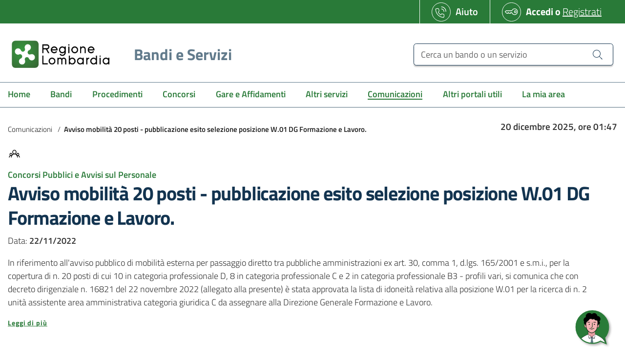

--- FILE ---
content_type: text/html;charset=UTF-8
request_url: https://www.bandi.regione.lombardia.it/servizi/servizio/comunicazioni/avviso-mobilit-20-posti-pubblicazione-esito-selezione-posizione-w-01-dg-formazione-lavoro-1669138763035
body_size: 6880
content:
<!DOCTYPE HTML>
<html lang="it-IT" xml:lang="it-IT"
xmlns="http://www.w3.org/1999/xhtml">

<head>
  <title>Comunicazioni | Bandi e Servizi</title>
  <meta charset="UTF-8" />
  <meta name="viewport" content="width=device-width, initial-scale=1.0" />
  <meta http-equiv="X-UA-Compatible" content="ie=edge" />
  

  <meta name="copyright" content="Regione Lombardia" />
  <meta name="author" content="Regione Lombardia" />
  <link rel="canonical" href="https://www.bandi.regione.lombardia.it/servizi/servizio/comunicazioni/avviso-mobilit-20-posti-pubblicazione-esito-selezione-posizione-w-01-dg-formazione-lavoro-1669138763035" />

  
    <meta name="keywords" content="bandi, Regione Lombardia, erogazione, cittadini, imprese, famiglie, enti, associazioni, contributi, finanziamenti, agevolazioni, gare, concorsi pubblici, premi e manifestazioni di interesse" />
    <meta name="description" content="Servizio per cittadini, imprese, enti e associazioni per presentare online le domande di contributo o di finanziamento per i bandi promossi dalla Regione Lombardia." />
    
      
        <meta property="og:image" content="https://www.bandi.regione.lombardia.it/servizi/static/img/sharing-default-image.jpg" />
      
        <meta property="twitter:title" content="Bandi Regione Lombardia" />
      
        <meta property="twitter:description" content="Informazioni su tutti i bandi di Regione Lombardia rivolti a cittadini, famiglie, imprese ed enti. Accesso alla modulistica online per la presentazione delle domande." />
      
        <meta property="og:title" content="Bandi Regione Lombardia" />
      
        <meta property="og:description" content="Informazioni su tutti i bandi di Regione Lombardia rivolti a cittadini, famiglie, imprese ed enti. Accesso alla modulistica online per la presentazione delle domande." />
      
        <meta property="twitter:image" content="https://www.bandi.regione.lombardia.it/servizi/static/img/sharing-default-image.jpg" />
      
    
  
  
  <meta property="og:type" content="article" />
  <meta name="twitter:card" content="summary_large_image" />
  <meta property="og:url" content="https://www.bandi.regione.lombardia.it/servizi/servizio/comunicazioni/avviso-mobilit-20-posti-pubblicazione-esito-selezione-posizione-w-01-dg-formazione-lavoro-1669138763035" />

  <meta name="robots" content="index, follow" />
  <meta name="revisit-after" content="3 Days" />

  <meta name="mobile-web-app-capable" content="yes" />
  <meta name="application-name" content="Regione Lombardia" />

  <meta name="apple-mobile-web-app-capable" content="yes" />
  <meta name="apple-mobile-web-app-status-bar-style" content="#297A38" />
  <meta name="apple-mobile-web-app-title" content="Regione Lombardia" />
  <meta name="format-detection" content="telephone=no" />
  <meta name="msapplication-TileColor" content="#297A38" />
  <meta name="theme-color" content="#297A38" />
  <link rel="shortcut icon" href="/servizi/static/assets/favicon.ico" type="image/png" />

  

  <script>
    window.__PUBLIC_PATH__ = "\/servizi\/static\/fonts";
    window.__CONTEXT_PATH__ = "\/servizi";
    window.__SERVICE_TYPE__ = "comunicazioni"
    window.__IS_LOGGED__ = false;
    window.__ERROR_MSG__ = "Si \u0026egrave; verificato un errore imprevisto, si prega di contattare l\u0026#39;assistenza.";
    window.__ERROR_ICON__ = "it-error";
    window.__ERROR_COLOR_ICON__ = "icon-danger";
    window.__BOL_HOSTNAME__ = "nd";
    window.__BOL_BASEURL__ = "ndnull";
  </script>
  <link rel="stylesheet" type="text/css" href="/servizi/static/css/bootstrap-italia.min.css" />
<meta property="og:type" content="article" />
<meta name="twitter:card" content="summary" />
<meta http-equiv="refresh" content="90" />
<link rel="stylesheet" type="text/css" href="/servizi/public/css/dettaglio.min.css" />
<link rel="stylesheet" type="text/css" href="/servizi/public/css/print.min.css" media="print" />
</head>

<body class="comunicazioni it_IT detail">
  <div class="loader">
    <div class="spin"></div>
  </div>
  
  <header>

    
    <div class="it-header-slim-wrapper px-2">
        <div class="container-fluid">
          <div class="row">
            <div class="col-12">
              <div class="it-header-slim-wrapper-content min-height-48">
                <a aria-label="Bandi e Servizi | Regione Lombardia" class="d-lg-block navbar-brand ml-2" href="/servizi/home">
                  <img
                  src="/servizi/static/img/logo-regione-bianco.png"
                  alt="Bandi e Servizi | Regione Lombardia" />
                </a>
                
                  
	<div class="header-slim-right-zone white-border-color- d-none d-md-flex">
      <div class="btn btn-primary btn-icon w-100 btn-rl disabled" aria-disabled="true">
        <span class="rounded-icon white-border-color-">
          <svg class="icon icon-primary white-color">
            <use xlink:href="/servizi/static/svg/sprite.svg#it-telephone"></use>
          </svg>
        </span>
        <span class="d-block white-color"><a href="/servizi/assistenza" class="noLine">Aiuto</a></span>
      </div>
      </div>

                  
	
	<div class="header-slim-right-zone white-border-color-">
	  <div class="btn btn-primary btn-icon w-100 btn-rl disabled" aria-disabled="true">
	    <span class="rounded-icon white-border-color-">
	      <svg class="icon icon-primary white-color">
	        <use xlink:href="/servizi/static/svg/sprite.svg#it-key"></use>
	      </svg>
	    </span>
	    <span class="d-block white-color font-weight-bold"><a href="/servizi/private" class="noLine change-profile btn-login">Accedi</a> o <a href="#" data-content="register-modal" class="font-weight-light open-common-modal">Registrati</a></span>
	  </div>
	</div>
	

                
              </div>
            </div>
          </div>
        </div>
      </div>
    


    
    <div class="it-header-wrapper it-shadow">
    
        <div class="it-nav-wrapper">
          <div class="it-header-center-wrapper theme-light white-bg px-2">
            <div class="container-fluid">
              <div class="row">
                <div class="col-12">
                  <div class="it-header-center-content-wrapper white-bg">
                    <div class="it-brand-wrapper">
                      <a aria-label="Regione Lombardia" href="/servizi/home">
                        <img class="d-lg-block"
                          src="/servizi/static/img/logo-regione.png"
                          alt="Bandi e Servizi | Regione Lombardia" />
                        <div class="it-brand-text">
                          <p class="service">Bandi e Servizi</p>
                        </div>
                      </a>
                    </div>
                    <div class="it-right-zone">
                      <div class="it-socials d-none d-md-flex">
                        &nbsp;
                      </div>
                      <div class="it-search-wrapper cerca-header">
                        <span class="d-block d-lg-none"></span>
                        <a title="Cerca un bando" class="search-link d-block d-sm-none rounded-icon white-bg btn-dropdown mr-3" data-toggle="collapse" href=".cerca-collapse" role="button" aria-expanded="false">
                          <svg class="icon icon-sm icon-change search-icon">
                            <use xlink:href="/servizi/static/svg/sprite.svg#it-search"></use>
                          </svg>
                          <svg class="icon icon-sm icon-change close-icon d-none">
                            <use xlink:href="/servizi/static/svg/sprite.svg#it-close-big"></use>
                          </svg>
                        </a>
                        <form action="#" method="get" class="headerSearchForm w-100">
                          <div class="ml-auto collapse py-3 cerca-collapse w-100 only-mobile-px-sm-3">
	                        <div class="input-group">
	                          <label for="headerSearchText" class="sr-only">Cerca un bando o un servizio</label>
	                          <input id="headerSearchText" name="titolo" type="text" class="form-control headerSearchText" placeholder="Cerca un bando o un servizio" aria-label="Cerca un bando o un servizio" />
	                          <div class="input-group-append">
	                            <button class="btn btn-outline-secondary headerSearchBtn" type="submit" aria-label="Cerca un bando o un servizio">
	                              <svg class="icon icon-sm">
	                                <use xlink:href="/servizi/static/svg/sprite.svg#it-search"></use>
	                              </svg>
	                            </button>
	                          </div>
	                        </div>
                          </div>
                        </form>
                      </div>
                    </div>
                  </div>
                </div>
              </div>
            </div>
          </div>
          <div class="it-header-navbar-wrapper theme-light-desk filiGrigi">
            <div class="container-fluid">
              <div class="row">
                <div class="col-12">
                
                  <nav class="navbar navbar-expand-lg has-megamenu">
                    <button class="custom-navbar-toggler" type="button" aria-controls="mobile-menu" aria-expanded="false"
                      aria-label="Toggle navigation" data-target="#mobile-menu">
                      <svg class="icon">
                        <use xlink:href="/servizi/static/svg/sprite.svg#it-burger"></use>
                      </svg>
                      <svg class="icon d-none">
                        <use xlink:href="/servizi/static/svg/sprite.svg#it-close-big"></use>
                      </svg>
                    </button>
                    <div class="navbar-collapsable" id="mobile-menu">
                      <div class="overlay"></div>
                      <div class="close-div sr-only">
                        <button class="btn close-menu" type="button"><span class="it-close"></span>Chiudi</button>
                      </div>
                      <div class="menu-wrapper">
			               <ul class="navbar-nav">
			                <li class="nav-item">
			                	
					          	
					                <a
						                class="nav-link"
				                		href="/servizi/home"
						                data-menu-id="servizi.home"><span>Home</span></a>
					          	
			                </li>
			                <li class="nav-item">
			                	
					          	
					                <a
						                class="nav-link"
				                		href="/servizi/servizio/bandi"
						                data-menu-id="servizi.bandi"><span>Bandi</span></a>
					          	
			                </li>
			                <li class="nav-item">
			                	
					          	
					                <a
						                class="nav-link"
				                		href="/servizi/servizio/procedimenti"
						                data-menu-id="servizi.procedimenti"><span>Procedimenti</span></a>
					          	
			                </li>
			                <li class="nav-item">
			                	
					          	
					                <a
						                class="nav-link"
				                		href="/servizi/servizio/concorsi"
						                data-menu-id="servizi.concorsi"><span>Concorsi</span></a>
					          	
			                </li>
			                <li class="nav-item">
			                	
					          	
					                <a
						                class="nav-link"
				                		href="/servizi/servizio/gare-e-affidamenti"
						                data-menu-id="servizi.gare-affidamenti"><span>Gare e Affidamenti</span></a>
					          	
			                </li>
			                <li class="nav-item">
			                	
					          	
					                <a
						                class="nav-link"
				                		href="/servizi/servizio/altri-servizi"
						                data-menu-id="servizi.altri-servizi"><span>Altri servizi</span></a>
					          	
			                </li>
			                <li class="nav-item active">
			                	
					          	
					                <a
						                class="nav-link active"
				                		href="/servizi/servizio/comunicazioni"
						                data-menu-id="servizi.comunicazioni"><span>Comunicazioni</span></a>
					          	
			                </li>
			                
			                <li class="nav-item">
			                	
					          	
					                <a
						                class="nav-link"
				                		href="/servizi/servizio/altri-portali-utili"
						                data-menu-id="servizi.altriportali"><span>Altri portali utili</span></a>
					          	
			                </li>
			                <li class="nav-item">
			                	
					          	
					                <a
						                data-content="access-modal"
						                data-goto-url="avviso-mobilit-20-posti-pubblicazione-esito-selezione-posizione-w-01-dg-formazione-lavoro-1669138763035"
						                class="nav-link open-common-modal"
				                		href="/servizi/la-mia-area"
						                data-menu-id="servizi.la-mia-area"><span>La mia area</span></a>
					          	
			                </li>
			              </ul>
                      </div>
                    </div>
                  </nav>
                  
                </div>
              </div>
            </div>
          </div>
        </div>
      </div>
    

  </header>
  


  <main>

    <div>
      <div class="container-fluid pt-4">
        <div class="row">
          <div class="col-xs-12 col-md-8 aria-px-sm-3">
            
            <nav class="breadcrumb-container d-print-none" aria-label="Breadcrumb">
              <ol class="breadcrumb">
                
                  
                  <li class="breadcrumb-item">
                    <a href="/servizi/servizio/comunicazioni">Comunicazioni</a>
                    <span class="separator">/</span>
                  </li>
                
                  <li class="breadcrumb-item active" aria-current="page">Avviso mobilità 20 posti - pubblicazione esito selezione posizione W.01 DG Formazione e Lavoro.</li>
                  
                
              </ol>
            </nav>
            
          </div>
          <div class="col-md-4 mb-2 aria-px-sm-3">

            <div class="contDataOra font-weight-semibold text-md-right" data-interval-time="30000" data-url="/servizi/api/time" data-current-date="2025-12-20 01:47"></div>

          </div>
        </div>

        

      </div>
    </div>

  	
			<input class="serviceCode" name="serviceCode" type="hidden" value=""></input>
			
			
	<input type="hidden" class="serviceType" value="comunicazioni" />

			
			<div class="header-detail">
	
	<div class="container-fluid">
		<div class="row">
			<div class="col-12 aria-px-sm-3 pb-2 col-lg-12 pr-5">
			    <div class="row">
				    <div class="col-12 mb-3 d-flex align-content-start flex-wrap">

				    	
				    		
				    			
									<span class="categoria etichetta">
										<svg class="icon">
											<use xlink:href="/servizi/static/svg/sprite.svg#it-aria-citizen"></use>
										</svg>
								    </span>
				    			
				    			
				    			
				    		
				    	
				    	
				    	
					</div>
				</div>
				<div class="row">
					<div class="col-12 pb-2 ml-0">
						
	<p class="text-bandi-green my-0"><strong>Concorsi Pubblici e Avvisi sul Personale</strong></p>
	<h1 class="text-blue-dark">
		Avviso mobilità 20 posti - pubblicazione esito selezione posizione W.01 DG Formazione e Lavoro.
   	</h1>
   	<div class="d-lg-none">
   		
   		
   		
   	</div>	
   	<p class="mb-0">Data:<strong>  22/11/2022 </strong></p>
   	<p><p>In riferimento all'avviso pubblico di mobilit&agrave; esterna per passaggio diretto tra pubbliche amministrazioni ex art. 30, comma 1, d.lgs. 165/2001 e s.m.i., per la copertura di n. 20 posti di cui 10 in categoria professionale D, 8 in categoria professionale C e 2 in categoria professionale B3 - profili vari, si comunica che con decreto dirigenziale n. 16821 del 22 novembre 2022 (allegato alla presente) &egrave; stata approvata la lista di idoneit&agrave; relativa alla posizione W.01 per la ricerca di n. 2 unit&agrave; assistente area amministrativa categoria giuridica C da assegnare alla Direzione Generale Formazione e Lavoro.</p></p>
	<a class="read-more ml-lg-auto pr-4 d-print-none" href="#attach-links-section" role="button" data-attribute="forward">
		<span class="read-more-text">Leggi di pi&ugrave;</span>
	</a>

					</div>
				</div>
				<div class="row">
					<div class="col-8 aria-px-sm-3 mt-5 d-flex d-print-none">
						<small class="mr-3 mt-1">Condividi: </small>
						
<ul class="list-inline mb-0">
    <li class="list-inline-item">
       	<a class="share-popup" target="_blank" title="Condividi questa pagina su Facebook" href="https://www.facebook.com/sharer.php?u=https://www.bandi.regione.lombardia.it/servizi/servizio/comunicazioni/avviso-mobilit-20-posti-pubblicazione-esito-selezione-posizione-w-01-dg-formazione-lavoro-1669138763035" rel="nofollow noopener noreferrer">
		    <svg class="icon icon-sm rounded-circle icon-white primary-bg-b2 p-1">
		    	<use xlink:href="/servizi/static/svg/sprite.svg#it-facebook"></use>
		    </svg>
		    <span class="sr-only">Condividi questa pagina su Facebook</span>
		</a>
    </li>
    <li class="list-inline-item">
       	<a class="share-popup" target="_blank" title="Condividi questa pagina su Twitter" href="https://twitter.com/intent/tweet?url=https://www.bandi.regione.lombardia.it/servizi/servizio/comunicazioni/avviso-mobilit-20-posti-pubblicazione-esito-selezione-posizione-w-01-dg-formazione-lavoro-1669138763035" rel="nofollow noopener noreferrer">
		    <svg class="icon icon-sm rounded-circle icon-white primary-bg-c5 p-1">
		    	<use xlink:href="/servizi/static/svg/sprite.svg#it-twitter"></use>
		    </svg>
		    <span class="sr-only">Condividi questa pagina su Twitter</span>
		</a>
    </li>

    <li class="list-inline-item">
       	<a class="share-popup" target="_blank" title="Condividi questa pagina su Linkedin" href="https://www.linkedin.com/shareArticle?mini=true&amp;url=https://www.bandi.regione.lombardia.it/servizi/servizio/comunicazioni/avviso-mobilit-20-posti-pubblicazione-esito-selezione-posizione-w-01-dg-formazione-lavoro-1669138763035" rel="nofollow noopener noreferrer">
		    <svg class="icon icon-sm rounded-circle icon-white primary-bg-a5 p-1">
		    	<use xlink:href="/servizi/static/svg/sprite.svg#it-linkedin"></use>
		    </svg>
		    <span class="sr-only">Condividi questa pagina su Linkedin</span>
		</a>
    </li>
    <li class="list-inline-item">
       	<a title="Condividi questa pagina via posta elettronica" href="mailto:?subject=Condivisione%20Regione%20Lombardia&amp;body=Ti%20segnalo%20il%20seguente%20link:%20https://www.bandi.regione.lombardia.it/servizi/servizio/comunicazioni/avviso-mobilit-20-posti-pubblicazione-esito-selezione-posizione-w-01-dg-formazione-lavoro-1669138763035" rel="nofollow noopener noreferrer">
		    <svg class="icon icon-sm rounded-circle icon-white neutral-2-bg-a4 p-1">
		    	<use xlink:href="/servizi/static/svg/sprite.svg#it-mail"></use>
		    </svg>
		    <span class="sr-only">Condividi questa pagina via posta elettronica</span>
		</a>
    </li>
 </ul>
 
					</div>
						
					<div class="col-4 aria-px-sm-3 mt-5 d-flex flex-row-reverse d-print-none">
						
						<a class="text-secondary text-decoration-none" href="javascript:void(0);" onclick="window.print()">
	<small>Stampa
		<svg class="icon icon-sm">
			<use xlink:href="/servizi/static/svg/sprite.svg#it-print"></use>
		</svg>
	</small>						
</a>

					</div>
				</div>
			</div>
			
		</div>
	</div>
	
</div>
			
			<div class="body-detail">
	
	<section class="bg-bandi-blue-light" id="attach-links-section">
	
		<div class="container-fluid py-5">

		    <div class="row">
		    	<div class="col-lg-6 aria-px-sm-3 py-2">
		    		
						<h5 class="text-blue-dark mb-2">Allegati</h5>
		        		<div class="more-results" data-results-for-page="3">
<div class="it-list-wrapper">
	<ul class="it-list bg-white">
		
		<li>
			<a href="/servizi/servizio/comunicazioni/download/8a5aa2918c84a336018c8839111913c8?fileName=ALLEGATO%20A%20POS%20W01.pdf" target="_self" rel="nofollow noopener noreferrer" class="rounded shadow-sm text-blue-dark">
				<div class="it-rounded-icon d-print-none">
	        		<svg class="icon fill-blue-dark">
	        			<use xlink:href="/servizi/static/svg/sprite.svg#it-clip"></use>
	     			</svg>
				</div>
				<div class="it-right-zone">
					
					<span class="text">ALLEGATO A POS W01 - 22/11/2022</span>
					<svg class="icon fill-blue-dark">
           				<use xlink:href="/servizi/static/svg/sprite.svg#it-download"></use>
         			</svg>
				</div>
			</a>
		</li>
		
		<li>
			<a href="/servizi/servizio/comunicazioni/download/8a5aa2918c84a336018c8842df3715ab?fileName=decr_16821%20del%2022_11_2022.pdf" target="_self" rel="nofollow noopener noreferrer" class="rounded shadow-sm text-blue-dark">
				<div class="it-rounded-icon d-print-none">
	        		<svg class="icon fill-blue-dark">
	        			<use xlink:href="/servizi/static/svg/sprite.svg#it-clip"></use>
	     			</svg>
				</div>
				<div class="it-right-zone">
					
					<span class="text">decr_16821 del 22_11_2022 - 22/11/2022</span>
					<svg class="icon fill-blue-dark">
           				<use xlink:href="/servizi/static/svg/sprite.svg#it-download"></use>
         			</svg>
				</div>
			</a>
		</li>
		
	</ul>
</div>	



</div>
		    		
		    	</div>
		    	<div class="col-lg-6 aria-px-sm-3 py-2">
					
	  			</div>
			</div>
			
		</div>
		
	</section>
	
	<div class="container-fluid py-4">
		<div class="row">
			<div class="col-lg-6 aria-px-sm-3 py-2">
				
<div class="it-list-wrapper mb-3">
	<ul class="it-list">
		<li>
			<a href="/servizi/servizio/concorsi/dettaglio/istruzione-formazione-lavoro/lavoro-occupazione/avviso-pubblico-mobilit-esterna-passaggio-diretto-pubbliche-amministrazioni-copertura-n-20-posti-RLA12022026163" class="rounded shadow-sm text-blue-dark" target="_blank">
				<div class="it-rounded-icon">
	        		<svg class="icon stroke-blue-dark">
						<use href="/servizi/static/svg/sprite-stroke.svg#it-aria-bandi-concorsi"></use>
					</svg>
				</div>
				<div class="it-right-zone">
					<span class="text text-blue-dark">
						Vai a Servizio
						<em>
							Avviso pubblico di mobilità esterna per passaggio diretto tra pubbliche amministrazioni per la copertura di n. 20 posti
						</em>
					</span>
					<svg class="icon fill-blue-dark">
           				<use xlink:href="/servizi/static/svg/sprite.svg#it-arrow-right"></use>
         			</svg>
				</div>
			</a>
		</li>
	</ul>
</div>	

				</th:block>
			</div>
		</div>
	</div>
	
</div>
			
			<div class="footer-detail">
	
	
	
</div>
			
		
	
	<!-- SPONSOR -->
    <div class="container-fluid sponsor">
     <div class="row">
       <div class="col-12 d-flex flex-wrap justify-content-center">
         <div class="img-responsive">
           <div class="img-wrapper">
           		<a rel="nofollow" href="http://europa.eu/european-union/index_it" target="_blank"><img src="/servizi/static/img/logo-europa.jpg" alt="logo europa" /></a>
           </div>
         </div>
         <div class="img-responsive">
           <div class="img-wrapper">
           		<a rel="nofollow" href="http://www.politichecomunitarie.it/" target="_blank"><img src="/servizi/static/img/logo-rep.jpg" alt="logo repubblica" /></a>
           </div>
         </div>
         <div class="img-responsive">
           <div class="img-wrapper">
           		<a rel="nofollow" href="http://www.regione.lombardia.it" target="_blank"><img src="/servizi/static/img/logo-regione.jpg" alt="logo regione lombardia" /></a>
           </div>
         </div>
         <div class="img-responsive">
           <div class="img-wrapper">
          		<a rel="nofollow" href="http://www.fesr.regione.lombardia.it/wps/portal/PROUE/FESR" target="_blank"><img src="/servizi/static/img/04-fesr.png" alt="logo fesr" /></a>
           </div>
         </div>
         <div class="img-responsive">
           <div class="img-wrapper">
           		<a rel="nofollow" href="http://www.fse.regione.lombardia.it/wps/portal/PROUE/FSE" target="_blank"><img src="/servizi/static/img/logo_FSE.png" alt="logo FSE" /></a>
           </div>
         </div>
         <div class="img-responsive">
           <div class="img-wrapper">
           		<a rel="nofollow" href="http://www.interreg-italiasvizzera.eu/" target="_blank"><img src="/servizi/static/img/logo_interreg-1.png" alt="logo Interreg" /></a>
           </div>
         </div>
       </div>
     </div>
   </div>
    <!-- END SPONSOR-->

  </main>
  
  <footer id="footer" class="it-footer mt-auto">
    <div class="it-footer-main">
      <div class="container-fluid py-5">

        <div class="row">
          <div class="col-12 aria-px-sm-3">
            <div class="text-white font-weight-semibold display-3 mb-2">Bandi e Servizi</div>
          </div>
          
            <div class="col-lg-4 col-md-4 col-sm-4 aria-px-sm-3">
              <div class="link-list-wrapper">
                <ul class="footer-list link-list clearfix mb-0">
                 <li class="d-none d-sm-block"><hr class="border-white"></li>
                  
  <li class="list-item">
    
    <a class="open-modal-footer" data-content="privacy" href="#" title="Privacy">Privacy</a>
    
  </li>
  <li class="d-none d-sm-block"><hr class="border-white"></li>

  <li class="list-item">
    
    <a class="open-modal-footer" data-content="accessibilita" href="#" title="Accessibilità">Accessibilità</a>
    
  </li>
  <li class="d-none d-sm-block"><hr class="border-white"></li>

  <li class="list-item">
    
    <a class="open-modal-footer" data-content="cookie" href="#" title="Cookie Policy">Cookie Policy</a>
    
  </li>
  <li class="d-none d-sm-block"><hr class="border-white"></li>

                </ul>
              </div>
            </div>
            <div class="col-lg-4 col-md-4 col-sm-4 pb-2 d-sm-block aria-px-sm-3">
              <div class="link-list-wrapper">
                <ul class="footer-list link-list clearfix">
                <li class="d-none d-sm-block"><hr class="border-white"></li>
                  
  <li class="list-item">
    
    <a class="open-modal-footer" data-content="note-legali" href="#" title="Note legali">Note legali</a>
    
  </li>
  <li class="d-none d-sm-block"><hr class="border-white"></li>

  <li class="list-item">
    
    <a class="open-modal-footer" data-content="contatti" href="#" title="Contatti">Contatti</a>
    
  </li>
  <li class="d-none d-sm-block"><hr class="border-white"></li>

  <li class="list-item">
    
    <a class="open-modal-footer" data-content="credits" href="#" title="Credits">Credits</a>
    
  </li>
  <li class="d-none d-sm-block"><hr class="border-white"></li>

                </ul>
              </div>
            </div>
          
          <div class="col-lg-4 col-md-4 col-sm-4 aria-px-sm-3">
            <div class="link-list-wrapper footer-social">
              <ul class="footer-list link-list clearfix d-flex flex-sm-column pt-0">
                <li>
                  <a href="https://www.facebook.com/Regione.Lombardia.official/" rel="nofollow noopener noreferrer"  target="_blank"   aria-label="Vai a Facebook" title="Vai a Facebook" class="social-icon">
                    <svg class="bg-white icon icon-padded rounded-icon">
                      <use xlink:href="/servizi/static/svg/sprite.svg#it-facebook"></use>
                    </svg>
                  </a>
                </li>
                <li>
                  <a href="https://twitter.com/reglombardia" rel="nofollow noopener noreferrer"  target="_blank"   aria-label="Vai a Twitter" title="Vai a Twitter" class="social-icon">
                    <svg class="bg-white icon icon-padded rounded-icon">
                      <use xlink:href="/servizi/static/svg/sprite.svg#it-twitter"></use>
                    </svg>
                  </a>
                </li>
                <li>
                  <a href="https://www.youtube.com/user/regionelombardia" rel="nofollow noopener noreferrer"  target="_blank"   aria-label="Vai a YouTube" title="Vai a YouTube" class="social-icon">
                    <svg class="bg-white icon icon-padded rounded-icon">
                      <use xlink:href="/servizi/static/svg/sprite.svg#it-youtube"></use>
                    </svg>
                  </a>
                </li>
              </ul>
            </div>
          </div>
        </div>

        <div class="row">
          <div class="col-lg-12 aria-px-sm-3">
            <p>&copy; Copyright Regione Lombardia tutti i diritti riservati CF 80050050154 - Piazza Citt&agrave; di Lombardia, 1 20124 Milano</p>
          </div>
        </div>

        <div class="row">
          <div class="col-lg-12 aria-px-sm-3">
            <p class="small">
              v.22.2.00-765008-20251125123109
            </p>
          </div>
        </div>

      </div>
    </div>
  </footer>
  

  <a title="Torna su" href="#" onclick="return false;" aria-hidden="true" data-attribute="back-to-top" class="back-to-top back-to-top-small chatbot-enabled">
	  <svg class="icon icon-light">
	  	<use xlink:href="/servizi/static/svg/sprite.svg#it-arrow-up"></use>
	  </svg>
  </a>
  
  
  <div class="aria-chatbot" data-welcome-url="/servizi/api/chatbot/benvenuto" data-message-url="/servizi/api/chatbot/messaggio" data-lang="it" data-error-message="Mi spiace qualcosa non sta funzionando, potrebbe essersi verificato un problema temporaneo." data-card-default-image="/servizi/static/img/sharing-default-image.jpg" data-error-restart-label="Ricomincia" data-error-restart-icon="/servizi/static/svg/sprite.svg#it-refresh">
  
  <a href="#" class="open-chat" aria-label="Apri">
	  <img class="avatar-icon" src="/servizi/static/svg/aria-chatbot-balloon-avatar.svg" alt="" />
  </a>
  
  <div class="wrapper-chatbot">	  
	  <div class="header-chatbot">
	  
	  	<button class="close close-chatbot" type="button" aria-label="Chiudi">
     		<svg class="icon icon-close-chatbot">
       			<use xlink:href="/servizi/static/svg/sprite.svg#it-minus"></use>
     		</svg>
   		</button>
	  	
	  	<div class="wrapper-header">
            <div class="block-icon">
            	<img class="avatar-icon" src="/servizi/static/svg/aria-chatbot-balloon-avatar.svg" alt="" />
            </div>
            <div class="block-text">
            	<h5>Dario,<br /> il tuo assistente digitale</h5>
            </div>
        </div>    
	  	
	  </div>
	  <div class="body-chatbot">

	  </div>
	  <div class="footer-chatbot">
	    <div class="disable-field"></div>
	  	<form autocomplete="off" novalidate onsubmit="return false" class="chatbot-form">
	  		<input class="field-input-message" id="message_input" name="message_input" placeholder="Scrivi qui il tuo messaggio ..." type="text" />
	  		<button class="btn btn-xs btn-primary send-button d-none" type="button">Invia</button>
	  	</form>
	  </div>
  </div>
  
</div>
  


  <div id="modalPopup" class="modal"></div>

  <div id="modalAlert" class="modalAlert"></div>

  <div id="modalFooter"></div>
  
  <div id="notify" class="notify"></div>

  <script src="/servizi/static/js/vendors.min.js"></script>
  <script src="/servizi/static/js/bootstrap-italia.bundle.min.js"></script>
  <script src="/servizi/public/js/common.min.js"></script>
  
			<script src="/servizi/public/js/convertTableFromRichText.min.js"></script>
			<script src="/servizi/public/js/favourite.min.js"></script>
			<script src="/servizi/public/js/trackAccess.min.js"></script>
		
</body>

</html>


--- FILE ---
content_type: text/css
request_url: https://www.bandi.regione.lombardia.it/servizi/public/css/dettaglio.min.css
body_size: 10122
content:
@media(min-width: 992px){.it-header-slim-wrapper-content,.it-header-navbar-wrapper nav,.it-header-center-content-wrapper{padding:0 !important}}body{font-family:Titillium Web,Helvetica,Arial,sans-serif;color:#333}.loader{position:fixed;top:0;left:0;width:100%;height:100%;background-color:rgba(0,0,0,.7);opacity:0;visibility:hidden;transition:opacity .1s,visibility .1s;z-index:99999}.loader .spin{border:8px solid #fff;border-radius:50%;border-top:8px solid #297a38;width:50px;height:50px;-webkit-animation:spin 2s linear infinite;animation:spin 2s linear infinite;position:absolute;top:50%;left:0;right:0;margin:0 auto;transform:translate(-50%, 0)}@-webkit-keyframes spin{0%{-webkit-transform:rotate(0deg)}100%{-webkit-transform:rotate(360deg)}}@keyframes spin{0%{transform:rotate(0deg)}100%{transform:rotate(360deg)}}.loader.show{opacity:1;visibility:visible}h1,h2,h3,h4,h5,h6{font-family:Titillium Web,Helvetica,Arial,sans-serif}.btn:focus{box-shadow:none !important;outline:#fff auto 0px !important}button:focus{box-shadow:none !important;outline:#fff auto 0px !important}.i-tuoi-dati .pb-5{padding-bottom:0 !important}@media(max-width: 992px){.aria-px-sm-3{padding-left:16px !important;padding-right:16px !important}div.dataTables_wrapper div.dataTables_paginate ul.pagination{justify-content:center;margin-top:2em}}@media(max-width: 576px){.only-mobile-px-sm-3{padding-left:16px !important;padding-right:16px !important}}.modal{z-index:9999}.it-datepicker-wrapper .datepicker-calendar{min-width:290px}.bg-bandi-blue-light{background:#ebf0f3}.bg-bandi-grey-light{background:#f5f5f5}.bg-bandi-grey-dark{background:#627b8c}.btn-primary,.btn-bandi-green{background:#297a38;color:#fff;-webkit-box-shadow:inset 0 0 0 1px #297a38;box-shadow:inset 0 0 0 1px #297a38}.btn-primary:hover,.btn-bandi-green:hover{color:#297a38;background:#fff}.btn-outline-primary{color:#297a38;background-color:transparent;background-image:none;-webkit-box-shadow:inset 0 0 0 2px #297a38;box-shadow:inset 0 0 0 2px #297a38}.btn-outline-primary:hover{background-color:#297a38;color:#fff}.btn-outline-secondary{background:#f8f8f8}.bg-bandi-blue-dark{background:#133450;color:#fff}.text-blue-dark{color:#133450 !important}.fill-blue-dark{fill:#133450 !important}.stroke-blue-dark{stroke:#133450 !important;fill:none !important}.bg-success-state{background:rgba(41,122,56,.5) !important}.bg-warning-state{background:rgba(244,150,28,.5) !important}.bg-danger-state{background:rgba(217,42,39,.5) !important}.text-bandi-green{color:#297a38 !important}a{color:#297a38}a:hover{color:#297a38}.form-group input{font-size:16px;color:#6d7278}.it-datepicker-wrapper .input-group:after{background:none}.it-datepicker-wrapper .input-group .datepicker-button{cursor:pointer}.it-datepicker-wrapper .input-group .datepicker-button .icon{fill:#297a38;cursor:pointer}.it-datepicker-wrapper .input-group .datepicker-button:hover{height:40px}.it-datepicker-wrapper .input-group .datepicker-button:hover .icon{fill:#297a38}.form-popover{padding:4px 0;position:absolute;top:0;z-index:9999}.back-to-top{z-index:10;background:#297a38}.back-to-top.chatbot-enabled{bottom:105px;right:50px}.back-to-top:hover{background:#627b8c}.popover{max-width:450px}.popover .popover-body{color:#000}.toggles label input[type=checkbox]:checked+.lever:after{background-color:#297a38}.cursor-help{cursor:help}.cursor-pointer{cursor:pointer}.pagination .page-item .page-link{text-decoration:none;outline:0 none;height:2.46667rem;min-width:2.46667rem;font-size:.78889rem}.container-fluid{padding-right:16px;padding-left:16px;max-width:1440px}@media(max-width: 576px){.container-fluid{padding-right:6px;padding-left:6px}}.form-check [type=checkbox]:checked+label::after{border-color:#297a38;background-color:#297a38}.form-check.is-invalid [type=checkbox]:not(:checked)+label::after{border-color:#d9364f !important}.bootstrap-select-wrapper .dropdown.bootstrap-select .dropdown-menu li a{color:#297a38}.form-check [type=radio]:checked+label::after{border-color:#297a38;background-color:#297a38}.form-check [type=radio]:checked+label::before{border-color:#297a38}.form-check [type=radio]:disabled:checked+label::after{border-color:#627b8c;background-color:#627b8c}.form-check [type=radio]:disabled:checked+label::before{border-color:#627b8c}.datepicker-calendar.default table.datepicker-grid td.curDay span,.datepicker-calendar.default table.datepicker-grid td.curMonth span,.datepicker-calendar.default table.datepicker-grid td.curYear span{background:#297a38;color:#fff}.upload-file-list .upload-file.success svg{fill:#297a38}.upload-file-list .upload-file.success svg:hover{fill:#297a38}.chip{background:#627b8c;border:1px solid #627b8c;transition:all .5s}.chip .chip-label{color:#fff;max-width:220px;white-space:nowrap;overflow:hidden;text-overflow:ellipsis;height:22px !important;-webkit-transform:translateY(-3px) !important;transform:translateY(-3px) !important;text-transform:capitalize}.chip button .icon{fill:#fff}.chip:hover:not(.chip-disabled){background:#297a38;border:1px solid #297a38}.chip:hover:not(.chip-disabled) .chip-label{color:#fff}.chip:hover:not(.chip-disabled) button .icon{fill:#fff}.form-check [type=checkbox]:required,.form-check [type=radio]:required{position:absolute;top:9px;left:9px;z-index:0;opacity:0}.modal-body .link-list-wrapper ul li a:hover span{color:#297a38 !important}.modal-body .link-list-wrapper ul li a:hover svg{fill:#297a38 !important}.bg-gray-section-form{background-color:#f8f8f8;padding:1rem 0}@media(max-width: 1440px){.bg-gray-section-form{padding-left:16px;padding-right:16px}}_:-ms-fullscreen,:root svg[aria-hidden=true]{width:auto !important;height:auto !important}@media(max-width: 992px){.bootstrap-select .dropdown-menu.show{max-height:250px !important}}@media(max-width: 992px){.bootstrap-select .dropdown-menu.show .inner.show{max-height:186px !important}}.it-list-wrapper .it-list a .it-right-zone{border-bottom:0 none}.it-list-wrapper .it-list a:hover{-webkit-box-shadow:none;box-shadow:none;background:transparent;color:#297a38}.customSelect{border:1px solid #627b8c;border-radius:.25rem;margin:0 .5em;font-size:.835rem;color:#6d7278;width:auto;display:inline-block}.wrapper-responsible .responsible-logo{width:20%}.grid-icon,.list-icon{width:25px;height:25px}.grid-icon.active,.list-icon.active{fill:#297a38}.mh-40{max-height:40px;width:auto;max-width:160px}.avatar{display:inline-flex;overflow:hidden;border-radius:50%;width:32px;height:32px;justify-content:center;align-items:center;background:#ededed;color:#5c6f82;box-sizing:content-box;transition:background-color .2s}.avatar img{width:100%;height:100%;object-fit:cover;object-position:center;transition:filter .2s}.avatar p{font-size:16px;margin:0;text-align:center;line-height:1em;position:absolute}.avatar _:-ms-fullscreen,.avatar p{transform:translateX(-50%) translateY(-50%)}.avatar .icon{height:16px;width:16px}.avatar.avatar-dropdown{overflow:visible;position:relative}.avatar.avatar-dropdown .dropdown{position:absolute;top:0;left:0;right:0;border:0;display:flex;justify-content:center;align-items:center;height:100%}.avatar.avatar-dropdown .btn-dropdown{color:inherit;padding:0;line-height:0;font-size:11px}.avatar.avatar-dropdown .list-item{display:flex;align-items:center;padding:0 16px;font-size:.889rem}.avatar.avatar-dropdown .link-list{white-space:nowrap}.avatar.avatar-dropdown .link-list span{line-height:1em}.avatar.avatar-dropdown .link-list li{margin-bottom:16px}.avatar.avatar-dropdown .link-list li:last-child{margin-bottom:0}.avatar.avatar-dropdown .link-list .avatar{margin-right:16px}.avatar.avatar-dropdown .link-list .avatar.size-sm{margin-right:12px}.avatar.avatar-dropdown .link-list .avatar p{color:#fff !important}.avatar.avatar-dropdown .dropdown-menu{margin:-25px}.avatar.avatar-dropdown.size-sm .dropdown-menu{margin:-27px}.avatar.size-xs{width:16px;height:16px}.avatar.size-xs p{font-size:10px}.avatar.size-xs .icon{height:10px;width:10px}.avatar.size-sm{width:24px;height:24px}.avatar.size-sm p{font-size:14px}.avatar.size-sm .icon{height:12px;width:12px}.avatar.size-md{width:32px;height:32px}.avatar.size-md p{font-size:16px}.avatar.size-md .icon{height:16px;width:16px}.avatar.size-md .avatar-presence,.avatar.size-md .avatar-status{border-width:1px}.avatar.size-md .avatar-presence .icon,.avatar.size-md .avatar-status .icon{display:none}.avatar.size-lg{width:40px;height:40px}.avatar.size-lg p{font-size:18px}.avatar.size-lg .icon{height:20px;width:20px}.avatar.size-lg .avatar-presence,.avatar.size-lg .avatar-status{right:-2px;width:15px;height:15px}.avatar.size-lg .avatar-status{top:.1666666667px}.avatar.size-xl{width:80px;height:80px}.avatar.size-xl p{font-size:36px}.avatar.size-xl .icon{height:40px;width:40px}.avatar.size-xl .avatar-presence,.avatar.size-xl .avatar-status{right:6px;width:18px;height:18px}.avatar.size-xl .avatar-presence{bottom:8px}.avatar.size-xl .avatar-status{top:2px}.avatar.size-xxl{width:128px;height:128px}.avatar.size-xxl p{font-size:58px}.avatar.size-xxl .icon{height:62px;width:62px}.avatar.size-xxl .avatar-presence,.avatar.size-xxl .avatar-status{right:4px;width:24px;height:24px}.avatar.size-xxl .avatar-presence .icon,.avatar.size-xxl .avatar-status .icon{width:20px;height:20px}.avatar.size-xxl .avatar-presence{bottom:16px}.avatar.size-xxl .avatar-status{top:8px}a.avatar{filter:brightness(100%)}a.avatar:hover{background:#e0e0e0}a.avatar:hover img{filter:brightness(90%)}.avatar-dropdown:hover,.avatar-dropdown:focus-within{background:#e0e0e0}.avatar-dropdown .btn-dropdown:focus{box-shadow:none}.avatar-wrapper{position:relative}.avatar-wrapper .avatar-presence,.avatar-wrapper .avatar-status{position:absolute;right:0;width:10px;height:10px;border:2px solid #fff;background:#c8c9cb;color:#fff;border-radius:50%;display:flex;justify-content:center;align-items:center}.avatar-wrapper .avatar-presence .icon,.avatar-wrapper .avatar-status .icon{width:18px;height:18px}.avatar-wrapper.avatar-extra-text{display:inline-flex;justify-content:flex-start;align-items:center;margin-bottom:16px}.avatar-wrapper.avatar-extra-text .avatar{flex-shrink:0}.avatar-wrapper.avatar-extra-text .extra-text{line-height:1.2em;margin-left:16px}.avatar-wrapper.avatar-extra-text .extra-text h3,.avatar-wrapper.avatar-extra-text .extra-text h4{font-weight:600;margin:0;font-size:1.111rem}.avatar-wrapper.avatar-extra-text .extra-text h3 a,.avatar-wrapper.avatar-extra-text .extra-text h4 a{display:inline-block}.avatar-wrapper.avatar-extra-text .extra-text p,.avatar-wrapper.avatar-extra-text .extra-text time{margin:0;text-transform:uppercase;font-size:.778rem}.avatar-group>li{margin-bottom:16px;line-height:1}.avatar-group>li:last-child{margin-bottom:0}.avatar-group>li .list-item{display:inline-flex;align-items:center;padding:0;line-height:1em}.avatar-group>li .list-item .avatar{margin-right:12px}.avatar-group>li .list-item .avatar p{font-size:16px}.avatar-group>li .list-item .avatar.avatar-primary p,.avatar-group>li .list-item .avatar.avatar-secondary p,.avatar-group>li .list-item .avatar.avatar-green p,.avatar-group>li .list-item .avatar.avatar-orange p,.avatar-group>li .list-item .avatar.avatar-red p{color:#fff;line-height:0}.avatar-group>li .list-item span{margin:0;font-size:.889rem}.avatar-group-stacked{display:flex;justify-content:flex-start;align-items:flex-start;margin:0;padding:0;flex-direction:row}.avatar-group-stacked li{list-style-type:none;line-height:0}.avatar-group-stacked li>.avatar{margin-left:-6px;border:2px solid #fff}h1{font-size:30px;font-weight:700;color:#000}@media(min-width: 576px){h1{font-size:40px}}h2{font-size:27px;color:#000;font-weight:600}@media(min-width: 576px){h2{font-size:36px}}h3{font-size:24px;color:#000;font-weight:700}@media(min-width: 576px){h3{font-size:32px}}h4{font-size:20px;color:#000;font-weight:600}@media(min-width: 576px){h4{font-size:24px}}h5{font-size:17px;color:#000;font-weight:600}@media(min-width: 576px){h5{font-size:20px}}.it-header-slim-wrapper{background:#297a38;padding:0px 10px}.it-header-slim-wrapper .min-height-48{min-height:48px}.it-header-slim-wrapper .it-header-slim-wrapper-content a{text-decoration:underline}.it-header-slim-wrapper .it-header-slim-wrapper-content a.noLine{text-decoration:none}.it-header-slim-wrapper .it-header-slim-wrapper-content a.navbar-brand img{display:block;width:auto;height:33px}@media(max-width: 575.98px){.it-header-slim-wrapper .it-header-slim-wrapper-content .header-slim-right-zone .btn{padding:12px 12px}}@media(min-width: 576px){.it-header-slim-wrapper .it-header-slim-wrapper-content .header-slim-right-zone{border-left-width:1px;border-left-style:solid}}.btn-rl{font-size:14px;background-color:#297a38}.btn-rl .rounded-icon{background-color:#297a38;border-width:1px;border-style:solid;border-radius:50%;font-size:16px}.btn-rl svg{fill:#fff}.btn-rl svg path{fill:#fff}.header-slim-right-zone .btn-primary.disabled,.header-slim-right-zone .btn-primary:disabled{color:rgba(255,255,255,0);background-color:rgba(255,255,255,0);border-color:rgba(255,255,255,0)}.header-slim-right-zone .btn.disabled,.header-slim-right-zone .btn:disabled{opacity:1}.header-slim-right-zone .btn-full{padding-right:0 !important;margin-top:0px;margin-bottom:0px}.icon-primary{fill:#fff !important}@media(min-width: 576px){.it-header-slim-wrapper{padding:0px 18px}}@media(min-width: 992px){.it-header-slim-wrapper .it-header-slim-wrapper-content{justify-content:flex-end}.it-header-slim-wrapper .it-header-slim-wrapper-content a.navbar-brand img{display:none}.btn-rl{font-size:16px}.btn-rl .rounded-icon{font-size:18px}}@media(min-width: 992px){.btn-rl{font-size:18px}.btn-rl .rounded-icon{font-size:20px}}@media(min-width: 1200px){.btn-rl{font-size:20px}.btn-rl .rounded-icon{font-size:26px}}@media screen and (max-width: 991px){.sticky-header{position:fixed;display:block;width:100%;z-index:9999;top:0}}@media(max-width: 575.98px){.sticky-header .cerca-collapse{top:129px}}.it-header-wrapper{border-bottom:1px solid #eee}.it-header-wrapper .wrapper-personation{background-color:#c43235}.it-header-wrapper .font-size-15{font-size:15px}.it-header-wrapper .it-nav-wrapper .it-header-navbar-wrapper nav{padding-left:10px}.it-header-wrapper .it-nav-wrapper .it-header-navbar-wrapper nav .custom-navbar-toggler svg{fill:#297a38;width:40px;height:33px}.it-header-wrapper .it-nav-wrapper .it-header-navbar-wrapper nav .custom-navbar-toggler svg path{fill:#297a38}.it-header-wrapper .it-nav-wrapper .it-brand-wrapper a img{display:none;width:200px;height:auto}.it-header-center-wrapper .it-header-center-content-wrapper .it-brand-wrapper a .service{font-size:20px;font-weight:400 !important;color:#627b8c;width:inherit;margin:0;padding:0 10%;display:inline-table;white-space:nowrap}.it-header-navbar-wrapper.theme-light-desk .navbar .overlay{background:rgba(0,0,0,0);z-index:2;cursor:pointer;width:4em}.it-header-navbar-wrapper.theme-light-desk .navbar .navbar-collapsable{z-index:2}.it-header-navbar-wrapper.theme-light-desk .navbar .navbar-collapsable .menu-wrapper{right:0;border-top-color:#b3b3b3;border-top-style:solid;border-top-width:1px;z-index:3}.it-header-navbar-wrapper.theme-light-desk .navbar .navbar-collapsable .navbar-nav{margin-top:0;padding-top:0}.it-header-navbar-wrapper.theme-light-desk .navbar .navbar-collapsable .navbar-nav li a.nav-link{color:#297a38;font-size:1.15rem;font-weight:600;padding:10px 38px 10px 25px;text-decoration:none;border-bottom-color:#b3b3b3;border-bottom-style:solid;border-bottom-width:1px}.it-header-navbar-wrapper.theme-light-desk .navbar .navbar-collapsable .navbar-nav li a.nav-link.active{font-size:1.15rem;border-bottom-color:#fff;border-left-color:#fff;border-bottom-color:#b3b3b3;border-left:0 none}.it-header-navbar-wrapper.theme-light-desk .navbar .navbar-collapsable .navbar-nav li a.nav-link.active span{border-bottom-color:#297a38;border-bottom-style:solid;border-bottom-width:2px}.it-header-navbar-wrapper.theme-light-desk .navbar .navbar-collapsable .navbar-nav li a.nav-link:hover{font-size:1.15rem;border-bottom-color:#fff;text-decoration:none;border-bottom-color:#b3b3b3}.it-header-navbar-wrapper.theme-light-desk .navbar .navbar-collapsable .navbar-nav li a.nav-link:hover span{border-bottom-color:#297a38;border-bottom-style:solid;border-bottom-width:2px}.it-header-center-wrapper .it-header-center-content-wrapper .it-right-zone{width:40%}.it-header-center-wrapper.theme-light .it-header-center-content-wrapper .it-search-wrapper a.rounded-icon{position:absolute;right:0;top:0}.it-header-center-wrapper.theme-light .it-header-center-content-wrapper .it-search-wrapper a.rounded-icon svg{fill:#297a38}.it-header-center-wrapper.theme-light .it-header-center-content-wrapper .it-search-wrapper a.rounded-icon svg path{fill:#297a38}@media(min-width: 992px){.it-header-center-wrapper .it-header-center-content-wrapper .it-brand-wrapper a .service{font-size:32px;font-weight:700 !important;color:#627b8c;width:inherit;margin:0 0 0 10%;padding:0 10%;display:inline-table}.filiGrigi{border-color:#627b8c;border-style:solid;border-top-width:1px;border-bottom-width:1px;border-left:0;border-right:0}.it-header-navbar-wrapper.theme-light-desk{box-shadow:0 0 0 0 rgba(0,0,0,0)}.it-header-navbar-wrapper.theme-light-desk .navbar .navbar-collapsable .menu-wrapper{position:relative;top:0;right:0;border-top-width:0}.it-header-navbar-wrapper.theme-light-desk .navbar .navbar-collapsable .menu-wrapper .navbar-nav li a.nav-link{color:#297a38;font-size:1.15rem;font-weight:600;padding:15px 2em 15px 0px;text-decoration:none;border-bottom-width:0}.it-header-navbar-wrapper.theme-light-desk .navbar .navbar-collapsable .menu-wrapper .navbar-nav li a.nav-link span{border-bottom-color:#fff;border-bottom-style:solid;border-bottom-width:2px;line-height:1rem;font-size:1rem}.it-header-navbar-wrapper.theme-light-desk .navbar .navbar-collapsable .menu-wrapper .navbar-nav li a.nav-link.active{font-size:1.15rem;border-bottom-color:#fff}.it-header-navbar-wrapper.theme-light-desk .navbar .navbar-collapsable .menu-wrapper .navbar-nav li a.nav-link.active span{border-bottom-color:#297a38;border-bottom-style:solid;border-bottom-width:2px}.it-header-navbar-wrapper.theme-light-desk .navbar .navbar-collapsable .menu-wrapper .navbar-nav li a.nav-link:hover{font-size:1.15rem;border-bottom-color:#fff;text-decoration:none}.it-header-navbar-wrapper.theme-light-desk .navbar .navbar-collapsable .menu-wrapper .navbar-nav li a.nav-link:hover span{border-bottom-color:#297a38;border-bottom-style:solid;border-bottom-width:2px}.it-header-center-wrapper .it-header-center-content-wrapper .it-right-zone{width:40%}.it-header-center-wrapper .it-header-center-content-wrapper .it-right-zone .input-group{width:100%}.it-header-center-wrapper .it-header-center-content-wrapper .it-right-zone .input-group .input-group-append{position:absolute;top:3px;right:4px;z-index:4;background-color:transparent}.it-header-center-wrapper .it-header-center-content-wrapper .it-right-zone .input-group .input-group-append .btn-outline-secondary{background:rgba(255,255,255,0);box-shadow:inset 0 0 0 0 #fff;border:0px;padding:6px 16px}.it-header-center-wrapper .it-header-center-content-wrapper .it-right-zone .input-group .input-group-append .btn-outline-secondary svg{fill:#133450}.it-header-center-wrapper .it-header-center-content-wrapper .it-right-zone .input-group .input-group-append .btn-outline-secondary svg path{fill:#133450}.it-header-center-wrapper .it-header-center-content-wrapper .it-right-zone .input-group .input-group-append .btn-outline-secondary:hover{background:rgba(255,255,255,0);box-shadow:inset 0 0 0 0 #fff;border:0px}.it-search-wrapper{width:100%}.it-search-wrapper a.search-link svg{fill:#297a38}.it-search-wrapper a.search-link svg path{fill:#297a38}.it-search-wrapper .input-group{width:100%}.it-search-wrapper .input-group .form-control{width:100%;padding:.175rem .75rem;border-width:1px;border-color:#133450;border-style:solid;border-radius:.5em;-webkit-box-shadow:0px 3px 2px 0px rgba(50,50,50,.25);-moz-box-shadow:0px 3px 2px 0px rgba(50,50,50,.25);box-shadow:0px 3px 2px 0px rgba(50,50,50,.25)}}.breadcrumb-container .breadcrumb{font-size:13px}.breadcrumb-container .breadcrumb .breadcrumb-item a{color:#1a1a1a;font-weight:300;text-decoration:none}.breadcrumb-container .breadcrumb .breadcrumb-item a:hover{text-decoration:underline}.breadcrumb-container .breadcrumb .breadcrumb-item span.separator{font-weight:300}.breadcrumb-container .breadcrumb .breadcrumb-item.active{color:#1a1a1a;font-weight:600;max-width:80%}@media(min-width: 768px){.breadcrumb-container .breadcrumb{font-size:15px}}.it-footer-main{background-color:#133450}@media(max-width: 575.98px){.it-footer-main .link-list-wrapper ul li{display:inline-block}.it-footer-main .link-list-wrapper ul li:after{content:"|";display:inline-block;padding-left:6px;padding-right:6px}}.it-footer-main .link-list-wrapper ul li a{font-size:1rem}@media(max-width: 575.98px){.it-footer-main .link-list-wrapper ul li a{display:inherit}}.it-footer-main .link-list-wrapper ul li hr{opacity:.3}.it-footer-main .link-list-wrapper.footer-social{text-align:left;margin-top:0px;height:100%}@media(min-width: 576px){.it-footer-main .link-list-wrapper.footer-social{text-align:right}}.it-footer-main .link-list-wrapper.footer-social ul{height:100%;padding:5% 0;display:flex}.it-footer-main .link-list-wrapper.footer-social li{display:inline-block;padding-right:10px}.it-footer-main .link-list-wrapper.footer-social li:after{content:none}@media(min-width: 576px){.it-footer-main .link-list-wrapper.footer-social li{display:block;padding-right:0}}.it-footer-main .link-list-wrapper.footer-social a{padding:0px}.it-footer-main .link-list-wrapper.footer-social a.social-icon{display:inline-block}.it-footer-main .link-list-wrapper.footer-social a.social-icon svg{fill:#133450;color:#fff;-moz-border-radius:100%;-webkit-border-radius:100%;border-radius:100%;text-align:center;background:#fff;width:40px;height:40px}@media(min-width: 576px){.it-footer-main .link-list-wrapper.footer-social a.social-icon svg{width:50px;height:50px}}.it-footer-main .link-list-wrapper.footer-social a.social-icon:hover svg{fill:#297a38}.tendina-login .popover .popover-body{color:#333}.tendina-login .tendina-login .text-truncate{display:inline-block}.tendina-login .btn{box-shadow:none}.tendina-login .avatar{margin:0 15px}.tendina-login .profile{font-weight:normal;font-size:1.1rem}.tendina-login .profile.text-truncate{max-width:17vw}.tendina-login .dropdown-menu.show{top:-3px !important;left:-1% !important;width:100%;max-width:22rem;-webkit-box-shadow:1px 1px 5px 0px rgba(50,50,50,.6);-moz-box-shadow:1px 1px 5px 0px rgba(50,50,50,.6);box-shadow:1px 1px 5px 0px rgba(50,50,50,.6);padding:0}@media(max-width: 1560px){.tendina-login .dropdown-menu.show{left:-5% !important}}@media(max-width: 576px){.tendina-login .dropdown-menu.show{left:50% !important;transform:translate3d(-50%, 64px, 0px) !important}}.tendina-login .dropdown-menu.show::before{left:auto;right:24px}.tendina-login .dropdown-menu.show .link-list-wrapper .profili{height:300px;overflow-y:auto}.tendina-login .dropdown-menu.show .link-list li+li{border-top:1px solid #dcdcdc}.tendina-login .dropdown-menu.show .list-static-item,.tendina-login .dropdown-menu.show .list-item{padding:4% 12% 4% 6%;position:relative}.tendina-login .dropdown-menu.show li:not(:first-child) .list-static-item .media>.icon{border:1px solid #000}.tendina-login .dropdown-menu.show .list-static-item .icon{border-radius:50%;padding:2%;border-color:#000}.tendina-login .dropdown-menu.show .list-static-item .icon.icon-md{border:1px solid #000}.tendina-login .dropdown-menu.show .list-static-item .media-body{max-width:50vw}.tendina-login .dropdown-menu.show .list-static-item .media-body .popover-profile{overflow:hidden;text-overflow:ellipsis;white-space:nowrap;max-width:205px;display:block}.tendina-login .dropdown-menu.show .list-static-item .media-body .h3{line-height:1;margin-bottom:0;font-size:1em;color:#2f4858;font-weight:700}.tendina-login .dropdown-menu.show .list-static-item .media-body p{font-size:.9rem;line-height:1.5}.tendina-login .dropdown-menu.show .list-static-item .media-body .badge{position:absolute;right:5%;padding:0;font-size:14px;top:20%;text-decoration:none}.tendina-login .dropdown-menu.show .list-static-item .media-body .badge span{position:relative;left:-10%;text-decoration:none}.tendina-login .dropdown-menu.show .list-item>span{color:#000;font-size:.95rem;margin:0}.tendina-login .dropdown-menu.show .list-item .icon{fill:#000}.it-header-slim-wrapper .it-header-slim-wrapper-content .header-slim-right-zone .btn-primary:hover{color:#fff !important}.it-header-slim-wrapper .it-header-slim-wrapper-content .header-slim-right-zone .dropdown-menu .btn{background:#297a38;color:#fff;-webkit-box-shadow:inset 0 0 0 1px #297a38;box-shadow:inset 0 0 0 1px #297a38;text-decoration:none;display:inline-block;padding:0 2em}.it-header-slim-wrapper .it-header-slim-wrapper-content .header-slim-right-zone .dropdown-menu .btn:hover{color:#297a38;background:#fff}.tendina-login .profili ul.link-list li a{padding:0px}.tendina-login .profili ul.link-list li a .list-static-item{padding:2% 6% 2% 6%;position:relative}.tendina-login .profili ul.link-list li a .list-static-item .icon{border-radius:50%;padding:2%;border-color:#000;fill:#000}.tendina-login .profili ul.link-list li a .list-static-item .icon.icon-lg{width:48px;height:48px}.tendina-login .profili ul.link-list li a span{color:#000;margin-right:0px}.tendina-login .profili ul.link-list li a span.badge{margin-right:0px}.tendina-login .last-access-block{width:100%;text-align:center;border-top:1px solid #dcdcdc;height:25px;position:relative}.tendina-login .last-access-block .last-access-text{font-size:13px;position:absolute;left:0;right:0;top:50%;transform:translateY(-50%);color:#000}.modal .modal-dialog .modal-content .modal-header{z-index:1}.modal .modal-dialog .modal-content .modal-header .close{padding:0px;border-radius:50%;fill:#297a38}.modal .modal-dialog .modal-content .modal-header .close.shadow{-webkit-box-shadow:0 1px 3px rgba(0,0,0,.5) !important;box-shadow:0 1px 3px rgba(0,0,0,.5) !important}.modal .modal-dialog .modal-content .modal-body{padding:0px;margin:0 3rem 2em}@media(max-width: 576px){.modal .modal-dialog .modal-content .modal-body h4{font-size:1rem}}.modal .modal-dialog .modal-content .modal-body p{margin-bottom:20px}@media(max-width: 576px){.modal .modal-dialog .modal-content .modal-body p{font-size:.7777777778rem}}.modal .modal-dialog .modal-content .modal-body .attach-type{font-size:.68889rem;line-height:1}.modal .modal-dialog .modal-content .modal-body .attach-document-ready p{margin-bottom:0px}.modal .modal-dialog h4{font-size:18px}@media(max-width: 767.98px){.modal .modal-dialog{margin:20px auto}}.modal .modal-dialog .icon-success{fill:#008758 !important}.modal .modal-dialog .icon-warning{fill:#f4961c !important}.modal .modal-dialog .icon-danger{fill:#d92a27 !important}.contDataOra{width:100%;text-align:right;font-size:18.5px}@media(max-width: 768px){.contDataOra{font-size:14px;text-align:left}}@media(max-width: 768px){.modal.card-popup-modal .modal-dialog{margin:1.5rem auto}.modal.card-popup-modal .modal-dialog .modal-content .modal-body{margin:0 1rem 1em}}.modal-content.card-popup{border-radius:4px}.modal-content.card-popup .modal-header{z-index:1}.modal-content.card-popup .modal-header .close{padding:2px;border-radius:50%;fill:#297a38}.modal-content.card-popup .modal-header .close.shadow{-webkit-box-shadow:0 1px 3px rgba(0,0,0,.5) !important;box-shadow:0 1px 3px rgba(0,0,0,.5) !important}.modal-content.card-popup .modal-body{display:flex;align-items:flex-start;flex-direction:column;font-size:.7777777778rem;text-transform:none;font-weight:normal;letter-spacing:.9px;margin:0 3rem 2em;color:#000}@media(max-width: 768px){.modal-content.card-popup .modal-body{margin:0 .5rem 1.5rem !important}}.modal-content.card-popup .modal-body .modal-category{font-weight:600}.modal-content.card-popup .modal-body .modal-category .date:before{content:"";display:inline-block;margin:0 8px;font-weight:normal;width:15px;height:1px;background-color:#000;position:relative;top:-3px}.modal-content.card-popup .modal-body .modal-category .icon{fill:#000;width:27px;height:27px;margin-right:9px;flex-shrink:0}.modal-content.card-popup .modal-body .modal-title{padding:.8rem 0;line-height:1em;max-width:100%;word-break:break-word}.modal-content.card-popup .modal-body .modal-text{font-weight:normal;max-width:100%;word-break:break-word}.modal-content.card-popup .modal-body .modal-text ul li{margin-bottom:.5rem}.modal-content.card-popup .modal-body p{font-weight:normal}.modal-content.card-popup .modal-body .file-type-weight{color:#5b6f82;font-size:.9em;text-decoration:none}.modal-content.card-popup .modal-body .modal-labels-container{display:flex;flex-direction:row;align-items:flex-start;justify-content:flex-start;flex-wrap:wrap;max-width:100%}.modal-content.card-popup .modal-body .modal-labels-container .label{background-color:#ebf0f3;color:#000;min-width:8rem;border-radius:8px;padding:.5rem .8rem;margin-top:1rem;margin-right:1rem;font-size:16px;display:inline-block}@media(max-width: 768px){.modal-content.card-popup .modal-body .modal-labels-container .label{flex-wrap:wrap;font-size:14px;text-align:left;justify-content:flex-start}}.it-search-wrapper{width:100%}.it-search-wrapper a.search-link svg{fill:#297a38}.it-search-wrapper a.search-link svg path{fill:#297a38}.it-search-wrapper a.rounded-icon{position:absolute;right:0}.it-search-wrapper a.rounded-icon svg{fill:#297a38}.it-search-wrapper a.rounded-icon svg path{fill:#297a38}.it-search-wrapper .input-group{width:100%}.it-search-wrapper .input-group .input-group-append{position:absolute;right:4px;z-index:4;top:4px}.it-search-wrapper .input-group .input-group-append .btn-outline-secondary{border:0px;padding:.175rem .75rem;background-color:transparent}.it-search-wrapper .input-group .form-control{width:100%;padding:.175rem 3rem .175rem .75rem;border-width:1px;border-color:#133450;border-style:solid;border-radius:.3em;-webkit-box-shadow:0px 3px 2px 0px rgba(50,50,50,.25);-moz-box-shadow:0px 3px 2px 0px rgba(50,50,50,.25);box-shadow:0px 3px 2px 0px rgba(50,50,50,.25)}.it-search-wrapper .input-group .autocomplete-icon{right:1px}.cerca-collapse{background:#fff}@media(max-width: 575.98px){.cerca-collapse{position:fixed;top:81px;left:0;right:0;border-bottom:1px solid #eee}}@media(min-width: 576px){.cerca-collapse.collapse:not(.show){display:block}}.current-page{padding:12px;font-weight:600;font-size:16px;color:#5b6f82}@media(max-width: 767.98px){.current-page{margin:auto}}@media(max-width: 767.98px){.pagination-wrapper.justify-content-end{-webkit-box-pack:center !important;-ms-flex-pack:center !important;justify-content:center !important}}.pagination-wrapper.justify-content-end ul{margin-bottom:0rem}.pagination-wrapper.justify-content-end .pagination .page-item .page-link[aria-current]{border:1px solid #297a38;color:#297a38}.pagination-wrapper.justify-content-end .pagination .page-item .page-link:hover{color:#297a38}.pagination-wrapper.justify-content-end .pagination .page-item .page-link:hover .icon{fill:#297a38}.sponsor .img-responsive .img-wrapper{height:42px;width:auto;margin:10px;background-image:none !important}.sponsor .img-responsive .img-wrapper img{max-height:100%;max-width:100%}.aria-chatbot{position:fixed;bottom:0;right:0;width:40%;max-width:460px;min-width:460px;height:0;z-index:999;background-color:#fff;transition:height .1s}@media(max-width: 768px){.aria-chatbot{width:100%;max-width:100%;min-width:100%;right:0}}.aria-chatbot.open{height:calc(100% - 130px)}.aria-chatbot .wrapper-chatbot{box-shadow:0 2px 20px 0 rgba(0,0,0,.5);height:100%}.aria-chatbot .wrapper-chatbot .header-chatbot{background-color:#fff;height:80px;position:relative}.aria-chatbot .wrapper-chatbot .header-chatbot .close{position:absolute;right:14px;top:50%;z-index:1;border-radius:50%;box-shadow:0 1px 3px rgba(0,0,0,.5) !important;transform:translateY(-50%)}.aria-chatbot .wrapper-chatbot .header-chatbot .close .icon-close-chatbot{fill:#297a38}.aria-chatbot .wrapper-chatbot .header-chatbot .wrapper-header{width:100%;height:100%;display:table}.aria-chatbot .wrapper-chatbot .header-chatbot .wrapper-header .block-icon,.aria-chatbot .wrapper-chatbot .header-chatbot .wrapper-header .block-text{vertical-align:middle;display:table-cell}.aria-chatbot .wrapper-chatbot .header-chatbot .wrapper-header .block-icon{width:20%;text-align:center}.aria-chatbot .wrapper-chatbot .header-chatbot .wrapper-header .block-icon .avatar-icon{width:55px;height:55px}.aria-chatbot .wrapper-chatbot .header-chatbot .wrapper-header .block-text{width:80%;text-align:left}.aria-chatbot .wrapper-chatbot .header-chatbot .wrapper-header .block-text>h5{font-size:17px}.aria-chatbot .wrapper-chatbot .header-chatbot .icon-bot{background-color:#297a38;width:50px;height:50px}.aria-chatbot .wrapper-chatbot .body-chatbot{background-color:#f5f5f5;height:calc(100% - 130px);overflow-x:hidden;overflow-y:auto;padding:15px}.aria-chatbot .wrapper-chatbot .body-chatbot .suggestions{font-size:14px;color:#fff;text-decoration:none;width:100%;padding:5px 20px;display:inline-block;margin-bottom:7px;background-color:#297a38;border-radius:20px;text-align:center;box-shadow:1px 1px 3px #a5a5a5;border:1px solid #297a38}.aria-chatbot .wrapper-chatbot .body-chatbot .suggestions.last{margin-bottom:15px}.aria-chatbot .wrapper-chatbot .body-chatbot .suggestions:hover{border:1px solid #297a38;color:#297a38;background-color:#fff}.aria-chatbot .wrapper-chatbot .body-chatbot .suggestions.selected-item,.aria-chatbot .wrapper-chatbot .body-chatbot .suggestions:active{background-color:#133450;border:1px solid #133450;color:#fff}.aria-chatbot .wrapper-chatbot .body-chatbot .chatbot-card{border-radius:10px 10px 10px 0;box-shadow:1px 1px 2px #ccc;background-color:#ebf0f3;padding:8px;display:table;width:100%;margin-bottom:10px}.aria-chatbot .wrapper-chatbot .body-chatbot .chatbot-card.last{margin-bottom:15px}.aria-chatbot .wrapper-chatbot .body-chatbot .chatbot-card .chatbot-block{display:table-cell;width:30%;line-height:1em}.aria-chatbot .wrapper-chatbot .body-chatbot .chatbot-card .chatbot-block:last-child{width:70%;padding-left:10px;vertical-align:top}.aria-chatbot .wrapper-chatbot .body-chatbot .chatbot-card .chatbot-block .chatbot-link{text-decoration:none;color:#000;font-size:14px}.aria-chatbot .wrapper-chatbot .body-chatbot .chatbot-card .chatbot-block .chatbot-link .chatbot-image{border-radius:5px;width:100%;height:auto}.aria-chatbot .wrapper-chatbot .body-chatbot .chatbot-card .chatbot-block .chatbot-link .chatbot-title{color:#666;font-size:14px;font-weight:bold}.aria-chatbot .wrapper-chatbot .body-chatbot .more-results{display:inline-block;background-color:#133450;color:#fff;text-decoration:none;padding:5px 14px;font-size:14px;border-radius:4px;box-shadow:1px 3px 2px 0px rgba(50,50,50,.25);position:relative;left:50%;transform:translateX(-50%)}.aria-chatbot .wrapper-chatbot .body-chatbot .restart{position:relative;left:50%;transform:translateX(-50%);background-color:#133450;border-color:#133450;color:#fff;box-shadow:1px 3px 2px 0px rgba(50,50,50,.25)}.aria-chatbot .wrapper-chatbot .body-chatbot .message{display:flex;flex-direction:column;flex-wrap:nowrap;margin-bottom:15px}.aria-chatbot .wrapper-chatbot .body-chatbot .message:last-child{margin-bottom:0}.aria-chatbot .wrapper-chatbot .body-chatbot .message .message-text{position:relative;display:inline-block;width:-webkit-fit-content;width:-moz-fit-content;width:fit-content;padding:5px 10px;color:#fff;font-size:15px;display:table;word-break:break-word}.aria-chatbot .wrapper-chatbot .body-chatbot .message.bot-message{align-items:flex-start}.aria-chatbot .wrapper-chatbot .body-chatbot .message.bot-message .message-text{background:#ebf0f3;box-shadow:1px 1px 3px #a5a5a5;color:#000;border-radius:10px 10px 10px 0}.aria-chatbot .wrapper-chatbot .body-chatbot .message.bot-message .message-text>a{font-weight:bold}.aria-chatbot .wrapper-chatbot .body-chatbot .message.user-message{align-items:flex-end}.aria-chatbot .wrapper-chatbot .body-chatbot .message.user-message .message-text{background:#627b8c;box-shadow:-1px 1px 3px #ccc;border-radius:10px 10px 0 10px}.aria-chatbot .wrapper-chatbot .footer-chatbot{background-color:#fff;height:50px;position:relative}.aria-chatbot .wrapper-chatbot .footer-chatbot .disable-field{position:absolute;width:100%;height:100%;z-index:1;background-color:#fff;opacity:.7;display:none;cursor:not-allowed}.aria-chatbot .wrapper-chatbot .footer-chatbot .disable-field.show{display:block}.aria-chatbot .wrapper-chatbot .footer-chatbot .chatbot-form{height:100%;margin:0;padding:0;position:relative;background-color:#fff}.aria-chatbot .wrapper-chatbot .footer-chatbot .chatbot-form .field-input-message{border:0 none;padding:10px 70px 10px 15px;height:100%;background-color:#fff;color:#000;font-weight:normal}.aria-chatbot .wrapper-chatbot .footer-chatbot .chatbot-form .send-button{position:absolute;top:50%;right:15px;transform:translateY(-50%)}.aria-chatbot .open-chat .avatar-icon{position:absolute;top:-85px;right:32px;width:70px;height:70px;-webkit-filter:drop-shadow(3px 3px 2px rgba(0, 0, 0, 0.3));filter:drop-shadow(3px 3px 2px rgba(0, 0, 0, 0.3))}@keyframes typing{0%{opacity:.2}20%{opacity:1}100%{opacity:.2}}.message-text .dot{font-size:30px;line-height:15px;animation-name:typing;animation-duration:1.4s;animation-iteration-count:infinite;animation-fill-mode:both}.message-text .dot:nth-child(2){animation-delay:.2s}.message-text .dot:nth-child(3){animation-delay:.4s}.card-wrapper{padding-bottom:27px;display:flex;text-decoration:none !important;color:#000}.card-wrapper .popover{max-width:500px}.card-wrapper .card-custom{position:relative;width:100%}.card-wrapper.card-column{flex-direction:column}.card-wrapper.card-column .card{height:auto !important}.card-wrapper.card-column .card+.card{margin-top:1rem}.card-wrapper.card-teaser-wrapper{flex-direction:row;justify-content:space-between;align-items:flex-start;flex-wrap:wrap}.card-wrapper.card-teaser-wrapper.card-teaser-wrapper-equal{align-items:stretch}.card-wrapper.card-teaser-wrapper>.card-teaser{flex:0 0 100%;margin:18px 0;display:flex;flex-wrap:wrap}.card-wrapper.card-teaser-wrapper>.card-teaser.border{border-color:#b2b2b3}.card-wrapper.card-teaser-wrapper>.card-teaser.card-teaser-image{padding:0 !important}.card-wrapper.card-teaser-wrapper>.card-teaser.card-teaser-image>.card-image-wrapper{flex:1;display:flex;flex-direction:row;justify-content:space-between;align-items:flex-start}.card-wrapper.card-teaser-wrapper>.card-teaser.card-teaser-image>.card-image-wrapper.with-read-more .card-image-rounded img{border-bottom-right-radius:0 !important}.card-wrapper.card-teaser-wrapper .card-flex{display:flex;flex-direction:row;justify-content:space-between;align-items:stretch;position:relative}.card-wrapper.card-teaser-wrapper .card-flex .card-image{position:relative;background-color:transparent;display:flex;justify-content:center;align-items:center}.card-wrapper.card-teaser-wrapper .card-flex .card-image.card-image-rounded{border-radius:0 4px 4px 0}.card-wrapper.card-teaser-wrapper .card-flex .card-image.card-image-rounded img{border-radius:0 4px 4px 0}.card-wrapper.card-teaser-wrapper .card-flex .card-image .card-date{background-color:#fff;padding:.5em 1em;z-index:1}.card-wrapper.card-teaser-wrapper .card-flex .card-image .card-date>*:first-child{font-size:120%}.card-wrapper.card-teaser-wrapper .card-flex .card-image .card-date>*:last-child{font-size:80%}.card-wrapper.card-teaser-wrapper .card-flex .card-image img{z-index:auto;object-fit:cover}@media(min-width: 768px){.card-wrapper.card-teaser-wrapper .card-teaser{flex:0 0 49%}.card-wrapper.card-teaser-wrapper.card-teaser-block-2{width:100%;justify-content:space-between}.card-wrapper.card-teaser-wrapper.card-teaser-block-2>.card-teaser{flex:0 0 49%}.card-wrapper.card-teaser-wrapper.card-teaser-block-3{width:100%;justify-content:space-between}.card-wrapper.card-teaser-wrapper.card-teaser-block-3>.card-teaser{flex:0 0 32%}.card-wrapper.card-teaser-wrapper.card-teaser-start{justify-content:flex-start !important}.card-wrapper.card-teaser-wrapper.card-teaser-start .card-teaser+.card-teaser{margin-left:1.35rem}.card-wrapper.card-teaser-wrapper.card-teaser-end{justify-content:flex-end !important}.card-wrapper.card-teaser-wrapper.card-teaser-end .card-teaser+.card-teaser{margin-left:1.35rem}}@media(min-width: 1200px){.card-wrapper.card-teaser-block-4{width:100%;justify-content:space-between}.card-wrapper.card-teaser-block-4>.card-teaser{flex:0 0 24%}.card-wrapper.card-overlapping{margin-top:-32px}}.card{border:none;padding:0;position:relative;width:100%}.card .card-body{padding:27px 27px 0}.card .card-body .wrapper-image{position:relative;width:100%;height:170px;overflow:hidden;margin-bottom:15px}@media(max-width: 992px){.card .card-body .wrapper-image{height:275px}}@media(max-width: 576px){.card .card-body .wrapper-image{height:170px}}.card .card-body .wrapper-image img{position:absolute;top:50%;left:0;transform:translateY(-50%);width:100%;height:auto}.card .card-body h4.card-title{line-height:1.1em}.card .card-body .card-text{color:#000;padding-top:16px;line-height:1.2em;margin-bottom:0}.card .card-body h5.card-title{font-size:1.125rem;line-height:1.4444444444rem;font-weight:700;color:#174d82;margin-bottom:18px;transition:all .3s}.card .card-body h5.card-title.big-heading{font-size:1.5555555556rem;line-height:1.7777777778rem}.card .card-body h5.card-title.card-title-icon{display:flex;flex-direction:row;justify-content:flex-start;align-items:center}.card .card-body h5.card-title.card-title-icon .icon{margin-right:.5em}.card .card-body h6.card-subtitle{font-weight:normal;margin-bottom:18px;margin-top:-18px}.card .card-body a h5.card-title{color:#9cf}.card .card-body .card-text{font-family:Titillium Web,Helvetica,Arial,sans-serif;font-size:.875rem;line-height:1.2rem;color:#000}.card .card-body .card-signature{font-family:Titillium Web,Helvetica,Arial,sans-serif;color:#43709d;font-weight:700;font-size:.8888888889rem;margin-bottom:27px;display:block}.card .card-body .category-top{font-size:.7777777778rem;text-transform:uppercase;color:#43709d;margin-bottom:18px}.card .card-body .category-top a.category{color:#43709d}.card .card-body .category-top a.category:hover{text-decoration:none}.card .card-body .category-top .category{font-weight:bold;letter-spacing:.9px}.card .card-body .category-top .data:before{content:"";display:inline-block;margin:0 9px;width:15px;height:1px;background-color:#000;position:relative;top:-3px}.card:after{content:"";display:block;margin-top:0;margin-left:27px}.card.no-after{content:none}.card a.read-more{position:relative;bottom:0;right:0}.card .categoryicon-top{margin-bottom:18px;display:flex;align-items:center}.card .categoryicon-top .text{font-size:.7777777778rem;text-transform:uppercase;letter-spacing:.9px;color:#43709d;line-height:1rem}.card .categoryicon-top .icon{width:45px;height:45px;fill:#9cf;margin-right:9px;flex-shrink:0}.card .simple-link{font-weight:600;font-size:.8888888889rem;margin-top:36px;display:block}.card.card-bg{margin-left:9px;margin-right:9px;box-shadow:0 2px 20px 0 rgba(0,0,0,.1);background:#fff;border-right:none}.card.card-bg:after{background:transparent}.card.card-img{border-right:none}.card.card-img h5.card-title{font-size:1.1111111111rem;line-height:1.5555555556rem}.card.card-img .img-responsive-wrapper .img-responsive{padding-bottom:61.29%}.card.card-img .img-responsive-wrapper .img-responsive.img-responsive-panoramic{padding-bottom:30.645%}.card.card-img.rounded .img-responsive-wrapper{border-top-left-radius:4px;border-top-right-radius:4px}.card .card-calendar{height:80%;max-height:80px;width:80px;border-radius:4px;background-color:#fff;box-shadow:0 1px 4px 0 rgba(0,0,0,.1),0 4px 8px 0 rgba(0,0,0,.1);position:absolute;right:32px;top:10%;color:#455a64;text-align:center;font-size:.889em;font-weight:600;line-height:1.3;text-transform:capitalize}.card .card-calendar .card-date{font-size:1.667em;font-weight:700;display:block}.card.no-after{position:relative}.card.no-after:after{display:none}.card.no-after>.read-more{padding-top:18px}.card.no-after>.read-more::before{content:"";height:27px;display:block}.card.card-big .card-body{padding:54px 54px;display:flex;flex-direction:column;justify-content:flex-start;padding-bottom:80px !important}.card.card-big .card-body .top-icon{margin-bottom:27px}.card.card-big .card-body .top-icon .icon{width:90px;height:90px;fill:#9cf}.card.card-big .card-body h5.card-title{font-size:1.3333333333rem;line-height:1.5555555556rem}.card.card-big .card-body .card-text{font-size:.8888888889rem;line-height:1.3333333333rem}.card.card-big .flag-icon{margin-right:54px;margin-left:auto}.card.card-big .etichetta{position:relative;right:0;top:0;display:block}.card.border-bottom-card::before{content:"";display:block;position:absolute;left:0;right:0;height:4px;bottom:0;background:#9cf}.card .head-tags{justify-content:space-between;display:flex;margin-bottom:54px}.card .head-tags .data{font-size:.7777777778rem;text-transform:uppercase;color:#43709d}.card .card-tag{color:#9cf;font-size:.7777777778rem;font-weight:bold;letter-spacing:.9px;padding:0 36px;border-radius:50px;border:1px solid #9cf}.card .it-card-footer{width:100%;position:absolute;bottom:0;left:0;padding:24px;margin:0 !important}.card .it-card-footer .card-signature{font-style:normal;font-family:Titillium Web,Helvetica,Arial,sans-serif;color:#000;font-weight:700;font-size:.8888888889rem;display:block;margin-bottom:0}.card.card-teaser{display:inline-flex;width:100%;flex-direction:row;align-items:flex-start;padding:24px}.card.card-teaser:after{content:none}.card.card-teaser.card-column{flex-direction:column}.card.card-teaser .card-header{display:flex;flex-direction:row;justify-content:flex-start;align-items:flex-start;padding:1em;width:100%}.card.card-teaser .card-header .icon{margin-right:.5rem}.card.card-teaser .card-header h1{line-height:1.5;margin-bottom:0}.card.card-teaser .card-header h2{line-height:1.5;margin-bottom:0}.card.card-teaser .card-header h3{line-height:1.5;margin-bottom:0}.card.card-teaser .card-header h4{line-height:1.5;margin-bottom:0}.card.card-teaser .card-header h5{line-height:1.5;margin-bottom:0}.card.card-teaser .card-header h6{line-height:1.5;margin-bottom:0}.card.card-teaser .card-body{padding:0;flex:auto}.card.card-teaser .card-body .card-title{margin:0;word-break:break-all}.card.card-teaser .card-body .card-text,.card.card-teaser .card-body .card-text>p{font-family:Titillium Web,Helvetica,Arial,sans-serif;font-size:.8888888889rem;margin:0}.card.card-teaser .card-body .card-text+.card-text,.card.card-teaser .card-body .card-text>p+.card-text{margin-top:16px}.card.card-teaser .icon{min-width:32px}.card.card-teaser .icon+.card-body{margin-left:1em}.card.card-teaser .avatar.size-xs{min-width:16px}.card.card-teaser .avatar.size-sm{min-width:24px}.card.card-teaser .avatar.size-md{min-width:32px}.card.card-teaser .avatar.size-lg{min-width:40px}.card.card-teaser .avatar.size-xl{min-width:80px}.card.card-teaser .avatar+.card-body{flex:1}.flag-icon{width:18px;height:27px;box-sizing:content-box;position:relative;background:#000;color:#fff;text-align:center;text-transform:uppercase}.flag-icon:after{content:"";position:absolute;left:0;bottom:0;width:0;height:0;border-bottom:9px solid #fff;border-left:9px solid transparent;border-right:9px solid transparent}.flag-icon.flag-white{background:#fff;border-top:1px solid #000;border-right:1px solid #000;border-left:1px solid #000}.flag-icon.flag-white:after{border-bottom-color:#000}.flag{cursor:pointer;width:32px;height:32px;margin-right:10px;margin-left:-11px}.flag.flag-card{position:absolute;right:48px;top:-3px;width:0;height:0;margin:0}.flag .favourite{width:32px;height:32px;position:absolute;top:0;left:0;z-index:1}a.read-more{display:flex;align-items:center;color:#297a38;text-transform:none;font-weight:bold;letter-spacing:.9px;font-size:.7777777778rem}a.read-more .icon{margin-left:9px;fill:#9cf;width:18px;height:18px;flex-shrink:0}small.badge{margin-bottom:0px;font-size:14px;padding:5px;letter-spacing:0px;color:#000}small.badge.badge-warning{background-color:rgba(244,150,28,.5)}small.badge.badge-success{background-color:rgba(41,122,56,.5)}small.badge.badge-danger{background-color:rgba(217,42,39,.5)}.etichetta{display:flex;align-items:center;font-size:.7777777778rem;text-transform:none;font-weight:normal;letter-spacing:.9px;color:#000}.etichetta span:nth-child(1n+2):before{content:"";display:inline-block;margin:0 8px;font-weight:normal;width:15px;height:1px;background-color:#000;position:relative;top:-3px}.etichetta .categoria{font-weight:bold}.etichetta .icon{fill:#000;width:27px;height:27px;margin-right:9px;flex-shrink:0}.etichetta p{font-weight:normal}.etichetta .title{word-break:break-all;line-height:1em}.etichetta .label{background-color:#ebf0f3;color:#000;min-width:8rem;border-radius:8px;padding:.1rem .3rem;margin-top:.5rem;margin-bottom:.5rem;font-size:14px;display:block;font-weight:normal}.etichetta .link-label{background-color:transparent;padding:0;color:#297a38}.row [class*=col-]>.card-wrapper{height:100%}.row [class*=col-]>.card-wrapper>.card{height:100%}@media(min-width: 992px){.card-wrapper{padding-bottom:0}.card-wrapper.card-space{padding-bottom:13.5px}.card-wrapper.card-offset{margin-top:90px}.card{border:none;margin-right:-6px}.card.card-bg,.card.card-img{margin:0}.card .card-body .card-text{font-size:.7777777778rem}.card .card-body h5.card-title{font-size:1rem}}.change-favorite-block{text-align:right}@media(max-width: 768px){.change-favorite-block{text-align:left}}.change-favorite-block .change-favorite{color:#133450;text-decoration:none;font-size:16px}.change-favorite-block .change-favorite:hover{color:#133450;text-decoration:underline}.collapse-header button::before{display:none}.collapse-header h3,.collapse-header h4,.collapse-header h5,.collapse-header .head-text{color:#297a38;margin-bottom:0;line-height:normal}.collapse-header svg{fill:#297a38}.collapse-header [data-toggle=collapse]{display:flex;align-items:center;justify-content:space-between;padding:5px 10px}@media(min-width: 768px){.collapse-header [data-toggle=collapse]{padding:14px 24px}}.collapse-header [aria-expanded=true] svg{-webkit-transform:scaleY(-1);transform:scaleY(-1);fill:#627b8c}.collapse-header [aria-expanded=true] h3,.collapse-header [aria-expanded=true] h4,.collapse-header [aria-expanded=true] h5,.collapse-header [aria-expanded=true] .head-text{color:#297a38}.collapse-header [data-toggle=collapse][aria-expanded=false]{color:#000;text-decoration:none}.accordion-dark-theme .collapse-header[data-toggle=collapse][aria-expanded=true],.accordion-dark-theme .collapse-header [data-toggle=collapse][aria-expanded=true]{background-color:#627b8c;color:#fff;text-decoration:none;font-weight:normal}.accordion-dark-theme .collapse-header[data-toggle=collapse][aria-expanded=true] svg,.accordion-dark-theme .collapse-header [data-toggle=collapse][aria-expanded=true] svg{fill:#fff !important}.accordion-dark-theme .collapse-header[data-toggle=collapse][aria-expanded=true] h3,.accordion-dark-theme .collapse-header[data-toggle=collapse][aria-expanded=true] h4,.accordion-dark-theme .collapse-header[data-toggle=collapse][aria-expanded=true] h5,.accordion-dark-theme .collapse-header[data-toggle=collapse][aria-expanded=true] .head-text,.accordion-dark-theme .collapse-header [data-toggle=collapse][aria-expanded=true] h3,.accordion-dark-theme .collapse-header [data-toggle=collapse][aria-expanded=true] h4,.accordion-dark-theme .collapse-header [data-toggle=collapse][aria-expanded=true] h5,.accordion-dark-theme .collapse-header [data-toggle=collapse][aria-expanded=true] .head-text{color:#fff}.accordion-dark-theme .collapse-header[data-toggle=collapse][aria-expanded=false],.accordion-dark-theme .collapse-header [data-toggle=collapse][aria-expanded=false]{color:#627b8c;text-decoration:none;font-weight:normal}.accordion-dark-theme svg.icon{fill:#627b8c}.accordion-dark-theme .collapse-header h5{color:unset;margin-bottom:0;line-height:normal}.accordion-dark-theme .collapse-header.box-menu-second_lev button{padding:15px 5px}.accordion-dark-theme .collapse-header.box-menu-second_lev button[data-toggle=collapse][aria-expanded=true] not:first-child{margin-top:25px !important;border-top:none}.accordion-dark-theme .collapse-header.box-menu-second_lev .form-check [type=checkbox],.accordion-dark-theme .collapse-header.box-menu-second_lev .form-check [type=radio]{width:10px;height:10px}.accordion-dark-theme .collapse-header.box-menu-second_lev .form-check [type=checkbox]+label,.accordion-dark-theme .collapse-header.box-menu-second_lev .form-check [type=radio]+label{font-weight:normal;font-size:.9rem;width:100%}.accordion-dark-theme .collapse-header.box-menu-second_lev .text-list{list-style-type:none}.accordion-dark-theme .collapse-header.box-menu-second_lev .text-list li.text-list_item{margin-bottom:10px}.accordion-dark-theme .collapse-header.box-menu-second_lev .text-list li.text-list_item:last-child{margin-bottom:0}.accordion-dark-theme .collapse-header.box-menu-second_lev .text-list li.text-list_item .item_text-description{background:#f3fbf5;word-break:break-word}.accordion-dark-theme .collapse-header.box-menu-second_lev .text-list li.text-list_item .ul-primary{list-style-type:square}.accordion-dark-theme .collapse-header.box-menu-second_lev .text-list li.text-list_item .ul-primary .ul-secondary{list-style-type:none;padding-left:20px}.accordion-dark-theme .collapse-header.box-menu-second_lev .text-list li.text-list_item .ul-primary .ul-secondary li:before{content:"- "}.accordion-dark-theme .collapse-header.box-menu-second_lev [data-toggle=collapse]:before{display:none}.text-list{list-style-type:none}.text-list li.text-list_item{margin-bottom:10px}.text-list li.text-list_item:last-child{margin-bottom:0}.text-list li.text-list_item .item_text-description{background:#f3fbf5;word-break:break-word}.text-list li.text-list_item .ul-primary{list-style-type:square}.text-list li.text-list_item .ul-primary .ul-secondary{list-style-type:none;padding-left:20px}.text-list li.text-list_item .ul-primary .ul-secondary li:before{content:"- "}.two-columns{column-count:2;column-gap:30px;-moz-column-count:2;-moz-column-gap:30px;-webkit-column-count:2;-webkit-column-gap:30px}@media(max-width: 576px){.two-columns{column-count:1;column-gap:0;-moz-column-count:1;-moz-column-gap:0;-webkit-column-count:1;-webkit-column-gap:0}}.date-list{list-style-type:none}.date-list li.date-list_item{border:1px solid #eee;margin-bottom:15px}.date-list li.date-list_item:last-child{margin-bottom:0}.date-list li.date-list_item .item_date{background:#e0f5e4}.date-list li.date-list_item .date_number{font-size:2.5rem;line-height:2.5rem;letter-spacing:-0.1rem}.date-list li.date-list_item .date_month{font-size:.9rem;font-weight:bold;line-height:1.3rem}.date-list li.date-list_item .item_description{font-weight:600;color:gray;font-size:1rem;line-height:1.2rem}.menu-filter-container .collapse-header.menu-first_lev:not(.collapsed){background-color:#627b8c;color:#fff}.menu-filter-container .collapse-header.menu-first_lev:not(.collapsed) svg{fill:#fff}.menu-filter-container .collapse-body{padding:0 25px 10px;max-height:350px;overflow-y:auto}.menu-filter-container .collapse-body>.collapse-header[data-toggle=collapse][aria-expanded=true],.menu-filter-container .collapse-body>.collapse-header [data-toggle=collapse][aria-expanded=true]{background-color:#fff}.menu-filter-container .collapse-body>.collapse-header button{padding:15px 5px}.menu-filter-container .collapse-body>.collapse-header button[data-toggle=collapse][aria-expanded=true] not:first-child{margin-top:25px !important;border-top:none}.menu-filter-container .collapse-body>.collapse-header .form-check [type=checkbox],.menu-filter-container .collapse-body>.collapse-header .form-check [type=radio]{width:10px;height:10px}.menu-filter-container .collapse-body>.collapse-header .form-check .mt-neg-4{margin-top:-4px}.menu-filter-container .collapse-body>.collapse-header .form-check [type=checkbox]+label,.menu-filter-container .collapse-body>.collapse-header .form-check [type=radio]+label{font-weight:bold;font-size:.9rem;width:100%;color:gray;line-height:1em;padding-top:7px}.menu-filter-container .collapse-body>.collapse-header .form-check [type=checkbox]:checked+label::after{border-color:#297a38;background-color:#297a38}.menu-filter-container .collapse-body>.collapse-header .form-check [type=checkbox]:not(:checked)+label::after{border-color:gray}.menu-filter-container .collapse-body .input-group{margin-left:0px}.menu-filter-container .collapse-body .input-group input{border:none}.anteprima-avvisi .card .card-body{display:flex;flex-direction:column;justify-content:flex-start;padding-bottom:45px}.anteprima-avvisi .card .card-body p{font-weight:normal}.anteprima-avvisi .card .card-body .title{word-break:break-word;line-height:1em;margin-top:.5rem;margin-bottom:.5rem}.anteprima-avvisi .card .card-body .label{background-color:#ebf0f3;color:#000;min-width:8rem;border-radius:8px;padding:.1rem .3rem;margin-top:.5rem;margin-bottom:.5rem;font-size:14px;display:block;font-weight:normal}.anteprima-avvisi .card .card-body .link-label{background-color:transparent;padding:0;color:#297a38}.anteprima-avvisi .card .card-body .etichetta{align-items:flex-start;font-size:16px;letter-spacing:0px;position:relative}.anteprima-avvisi .card .card-body .etichetta .data{font-weight:normal;font-size:14px;position:absolute;top:0;right:0}.anteprima-avvisi .card .card-body .card-text{color:#000;font-size:16px;line-height:normal;margin-bottom:0}.anteprima-avvisi .card .card-body .type{color:#297a38;font-weight:bold}.anteprima-avvisi .card .card-body .link-title{color:#133450}.anteprima-avvisi .card .card-body .link-title .card-title{color:#133450}.anteprima-avvisi .card .card-body .it-card-footer{position:absolute;bottom:0;right:0}.anteprima-avvisi .card::after{margin-top:20px}.btn-vedi-tutti{margin:0;padding:10px 50px;background-color:#fff;color:#000;-webkit-box-shadow:1px 2px 6px 1px rgba(50,50,50,.15);-moz-box-shadow:1px 2px 6px 1px rgba(50,50,50,.15);box-shadow:1px 2px 6px 1px rgba(50,50,50,.15)}.btn-vedi-tutti:hover{background-color:#133450;color:#fff}.info-dettaglio-bando small{font-size:14px;font-weight:600}.info-dettaglio-bando .text-uppercase{line-height:.8em}.info-dettaglio-bando .img-responsive .img-wrapper{height:35px;width:auto;background-image:none !important}@media(max-width: 768px){.info-dettaglio-bando .img-responsive .img-wrapper{max-height:25px}}.info-dettaglio-bando .img-responsive .img-wrapper img{max-height:100%;max-width:100%}

--- FILE ---
content_type: text/css
request_url: https://www.bandi.regione.lombardia.it/servizi/public/css/print.min.css
body_size: 429
content:
*{background-color:#fff !important;font-family:Titillium Web,Helvetica,Arial,sans-serif !important;color:#000 !important}.hide_all,.collapse:not(.show),.collapse{display:block !important}header,footer,div.sponsor,a.back-to-top,svg,.icon,flag,.img-fluid,.contDataOra,.aria-chatbot,.hide-printing,.btn-vedi-tutti{display:none !important}.shadow,.shadow-sm{-webkit-box-shadow:0 .5rem 1rem rgba(0,0,0,0) !important;box-shadow:0 .5rem 1rem rgba(0,0,0,0) !important}.card.card-teaser{padding:0px !important}h1{font-size:24px}h2,h3,h4{font-size:20px}p{font-size:16px}.full-width-printing{width:100% !important}.slim-width-printing{width:0% !important}

--- FILE ---
content_type: image/svg+xml
request_url: https://www.bandi.regione.lombardia.it/servizi/static/svg/sprite.svg
body_size: 67548
content:
<?xml version="1.0" encoding="UTF-8"?><svg xmlns="http://www.w3.org/2000/svg" xmlns:xlink="http://www.w3.org/1999/xlink"><defs><svg viewBox="0 0 24 24" id="it-aria-agenda" xmlns="http://www.w3.org/2000/svg"><path d="M20.5 5H17V4h-1v1H8V4H7v1H3.5A1.5 1.5 0 0 0 2 6.5v13A1.5 1.5 0 0 0 3.5 21h17a1.5 1.5 0 0 0 1.5-1.5v-13A1.5 1.5 0 0 0 20.5 5zm.5 14.5a.5.5 0 0 1-.5.5h-17a.5.5 0 0 1-.5-.5v-13a.5.5 0 0 1 .5-.5H7v1h1V6h8v1h1V6h3.5a.5.5 0 0 1 .5.5v13zM4 9h16v1H4V9z" fill-rule="nonzero"/></svg><svg viewBox="0 0 24 24" id="it-aria-attach" xmlns="http://www.w3.org/2000/svg"><g fill-rule="evenodd"><path d="M2 20.778h20V3H2z"/><path d="M11.167 4.481c-.67-.02-1.32.207-1.794.628-.474.422-.73 1-.706 1.595v9.63c0 1.636 1.492 2.962 3.333 2.962 1.84 0 3.333-1.326 3.333-2.963V8.926H14.5v7.407c0 1.228-1.12 2.223-2.5 2.223s-2.5-.995-2.5-2.223v-9.63c0-.817.746-1.48 1.667-1.48.92 0 1.666.663 1.666 1.48v8.149c0 .409-.373.74-.833.74-.46 0-.833-.331-.833-.74V8.926h-.834v5.926c0 .818.747 1.481 1.667 1.481s1.667-.663 1.667-1.481V6.704c.023-.596-.233-1.173-.707-1.595a2.586 2.586 0 0 0-1.793-.628z" fill-rule="nonzero"/></g></svg><svg viewBox="0 0 24 24" id="it-aria-avatar" xmlns="http://www.w3.org/2000/svg"><defs><path id="aca" d="M0 0h19.845v19.691H0z"/><path id="acc" d="M.07.13h11.767v6.977H.07z"/><path id="ace" d="M2.79 2.79H0V0h2.79z"/></defs><g fill="none" fill-rule="evenodd"><g transform="translate(2 2)"><mask id="acb" fill="#fff"><use xlink:href="#aca"/></mask><path d="M19.845 9.923C19.845 4.443 15.402 0 9.923 0 4.443 0 0 4.442 0 9.923c0 5.48 4.443 9.922 9.923 9.922 5.479 0 9.922-4.442 9.922-9.922" fill="#E9E9E9" fill-rule="nonzero" mask="url(#acb)"/></g><g opacity=".466"><path d="M15.924 9.687c0-2.175-1.777-3.938-3.97-3.938-2.191 0-3.968 1.763-3.968 3.938 0 2.175 1.777 3.938 3.969 3.938s3.969-1.763 3.969-3.938" fill="#5C6F82" fill-rule="nonzero"/><g transform="translate(5.969 14.739)"><mask id="acd" fill="#fff"><use xlink:href="#acc"/></mask><path d="M5.954 7.107a9.911 9.911 0 0 0 5.883-1.93C11.417 2.323 8.947.13 5.954.13S.49 2.323.07 5.177a9.914 9.914 0 0 0 5.884 1.93" fill="#5C6F82" fill-rule="nonzero" mask="url(#acd)"/></g></g><g transform="translate(10.527 15.488)"><mask id="acf" fill="#fff"><use xlink:href="#ace"/></mask><path d="M.349.465V.116H.58v.35h.35v.232H.58v.349H.35v-.35H0V.466h.349zm.349.698V.814h.349V.465h.813l.213.233h.369c.128 0 .232.104.232.232v1.396a.233.233 0 0 1-.232.232H.582a.233.233 0 0 1-.233-.232V1.163h.349zm.814 1.046a.582.582 0 1 0 0-1.163.582.582 0 0 0 0 1.163zm-.372-.581a.372.372 0 1 0 .743 0 .372.372 0 0 0-.743 0z" fill="#FFF" fill-rule="nonzero" mask="url(#acf)"/></g></g></svg><svg viewBox="0 0 24 24" id="it-aria-bandi" xmlns="http://www.w3.org/2000/svg"><g fill-rule="nonzero"><path d="M15.407 20.296c-3.185 0-5.851-2.37-5.851-5.259 0-.889.222-1.778.74-2.518l.37-.593 5.038 2.444c.37.149.518.593.37.963-.148.37-.593.519-.963.37l-3.778-1.851a3.07 3.07 0 0 0-.222 1.185c0 2.074 1.926 3.778 4.37 3.778 2.445 0 4.37-1.704 4.37-3.778s-1.925-3.778-4.37-3.778c-.444 0-.74-.296-.74-.74 0-.445.296-.741.74-.741 3.186 0 5.852 2.37 5.852 5.259-.074 2.889-2.666 5.26-5.926 5.26z"/><path d="M10 17.037H4c-1.111 0-2-.889-2-1.926V5.926C2 4.815 2.889 4 4 4h13.556c1.11 0 2 .815 2 1.926v6.222h-1.482v-4.37H3.481v7.333c0 .222.223.445.519.445h6.074v1.481H10zM3.481 6.297h14.593v-.371c0-.296-.222-.445-.518-.445H4c-.296 0-.519.149-.519.445v.37zm3.556 7.259H5.852v-1.482h1.26v1.482h-.075zm6.222-2.297H8.296V9.778h4.963v1.481zm-6.222 0H5.852V9.778h1.26v1.481h-.075z"/></g></svg><svg viewBox="0 0 24 24" id="it-aria-citizen" xmlns="http://www.w3.org/2000/svg"><g fill-rule="nonzero"><path d="M22 18.94h-1.212c0-1.576-1.152-2.91-2.546-2.91-.363 0-.787.122-1.09.303l-.607-1.03c-.484-.485-.787-1.212-.787-2 0-1.515 1.09-2.727 2.484-2.727s2.485 1.212 2.485 2.727c0 .788-.303 1.455-.788 1.94 1.213.727 2.061 2.12 2.061 3.696zm-3.758-7.092c-.727 0-1.272.667-1.272 1.516 0 .848.545 1.515 1.272 1.515.728 0 1.273-.667 1.273-1.515 0-.849-.545-1.516-1.273-1.516zM3.212 18.94H2c0-1.575.848-2.97 2-3.636a2.804 2.804 0 0 1-.788-1.94c0-1.515 1.091-2.727 2.485-2.727s2.485 1.212 2.485 2.728c0 .97-.485 1.818-1.212 2.303l-.303.606c-.303-.182-.667-.243-.97-.243-1.333 0-2.485 1.334-2.485 2.91zm2.546-7.09c-.728 0-1.273.666-1.273 1.515 0 .848.545 1.515 1.273 1.515.727 0 1.272-.667 1.272-1.515 0-.849-.606-1.516-1.272-1.516zM12 13.241c-2.06 0-3.758-1.818-3.758-4.12C8.242 6.817 9.94 5 12 5c2.06 0 3.758 1.818 3.758 4.121 0 2.303-1.697 4.121-3.758 4.121zm0-7.03c-1.394 0-2.545 1.273-2.545 2.91 0 1.575 1.151 2.908 2.545 2.908s2.545-1.272 2.545-2.909c0-1.636-1.151-2.909-2.545-2.909z"/><path d="M18.242 18.94H17.03c0-3.152-2.242-5.698-5.03-5.698-2.788 0-5.03 2.546-5.03 5.697H5.758c0-3.818 2.787-6.909 6.242-6.909s6.242 3.091 6.242 6.91z"/></g></svg><svg viewBox="0 0 24 24" id="it-aria-citizen-circle" xmlns="http://www.w3.org/2000/svg"><g fill-rule="nonzero"><path d="M12 22C6.5 22 2 17.5 2 12S6.5 2 12 2s10 4.5 10 10-4.5 10-10 10zm0-19c-4.95 0-9 4.05-9 9s4.05 9 9 9 9-4.05 9-9-4.05-9-9-9z"/><path d="M19 15.5h-1c0-.85-.7-1.5-1.55-1.5-.25 0-.5.05-.7.15l-.45-.9s.05 0 .05-.05c-.5-.3-.85-.85-.85-1.5 0-.95.8-1.75 1.75-1.75s1.75.8 1.75 1.75c0 .55-.25 1.1-.7 1.4 1 .4 1.7 1.3 1.7 2.4zM16.25 11c-.4 0-.75.35-.75.75s.35.75.75.75.75-.35.75-.75-.35-.75-.75-.75zM6 15.5H5c0-1.05.7-2 1.7-2.35-.4-.3-.7-.8-.7-1.4C6 10.8 6.8 10 7.75 10s1.75.8 1.75 1.75c0 .65-.35 1.2-.8 1.5l-.35.9c-.2-.1-.45-.15-.65-.15-.95 0-1.7.65-1.7 1.5zM7.75 11c-.4 0-.75.35-.75.75s.35.75.75.75.75-.35.75-.75-.35-.75-.75-.75zm4.5.5c-1.5 0-2.75-1.25-2.75-2.75S10.75 6 12.25 6 15 7.25 15 8.75s-1.25 2.75-2.75 2.75zm0-4.5c-.95 0-1.75.8-1.75 1.75s.8 1.75 1.75 1.75S14 9.7 14 8.75 13.2 7 12.25 7z"/><path d="M16.5 15.5h-1c0-2.2-1.55-4-3.5-4s-3.5 1.8-3.5 4h-1c0-2.75 2-5 4.5-5s4.5 2.25 4.5 5z"/></g></svg><svg viewBox="0 0 24 24" id="it-aria-documents" xmlns="http://www.w3.org/2000/svg"><path d="M19.4 22H4.6C3.2 22 2 20.8 2 19.4v-4.1c0-.9.7-1.7 1.6-1.8V5.3h1.6V2h13.5v3.3h1.6v8.2c.9.1 1.6.9 1.6 1.8v4.1c.1 1.4-1.1 2.6-2.5 2.6zM4 15.5v3.9c0 .3.3.6.6.6h14.7c.4 0 .6-.3.6-.6v-3.9h-4.6c-.1 1.8-1.6 3.3-3.4 3.3-1.8 0-3.4-1.5-3.4-3.3H4zm6.6 0c.1.7.7 1.3 1.4 1.3s1.4-.6 1.4-1.3h-2.8zm-5-2h12.7V7.3H5.6v6.2zm1.7-8.2h9.5V4H7.3v1.3z" fill-rule="nonzero"/></svg><svg viewBox="0 0 24 24" id="it-aria-ente" xmlns="http://www.w3.org/2000/svg"><g fill-rule="nonzero"><path d="M22 19.484H2v-1.29h20v1.29zm-1.355-1.29h-1.29v-7.742H18v7.742h-1.29v-7.742H2V8.968c0-.516.323-.968.774-1.162L11.935 4l9.162 3.806c.516.194.774.646.774 1.162v1.484h-1.355v7.742h.13zm0-9.033l.065-.193L12 5.355 3.29 8.968v.193h17.355z"/><path d="M14 18.194h-1.29v-3.871h-1.355v3.87h-1.29v-4.516c0-.387.258-.645.645-.645h2.645c.387 0 .645.258.645.645v4.517zM7.29 18.194H6V9.16h1.29v9.033zm-2.645 0h-1.29V9.16h1.29v9.033zM12 6.58c-.387 0-.645.259-.645.646s.322.645.645.645c.387 0 .645-.258.645-.645S12.387 6.58 12 6.58z"/></g></svg><svg viewBox="0 0 24 24" id="it-aria-ente-circle" xmlns="http://www.w3.org/2000/svg"><g fill-rule="nonzero"><path d="M12 22C6.5 22 2 17.5 2 12S6.5 2 12 2s10 4.5 10 10-4.5 10-10 10zm0-19c-4.95 0-9 4.05-9 9s4.05 9 9 9 9-4.05 9-9-4.05-9-9-9z"/><path d="M18.5 16h-13v-1h9.45v-4.75h-9.5V9.2c0-.35.2-.7.55-.85l6-2.4 6 2.4c.35.15.6.45.6.85v1.05h-.85V15h.75v1zm-2.55-1h.75v-4.75h-.75V15zM6.5 9.25h11L12 7.05l-5.5 2.2z"/><path d="M13.35 15.1h-1v-2.35h-.75v2.35h-1v-2.85c0-.3.2-.5.5-.5h1.75c.3 0 .5.2.5.5v2.85zM9.05 15.1h-1V9.35h1v5.75zm-1.75 0h-1V9.35h1v5.75zM12 7.75c-.25 0-.45.2-.45.4s.2.4.45.4.45-.2.45-.4-.2-.4-.45-.4z"/></g></svg><svg viewBox="0 0 24 24" id="it-aria-factory" xmlns="http://www.w3.org/2000/svg"><path d="M18.63 21.26H5.222C3.963 21.26 3 20.221 3 18.888v-8.815l5.926-5.111v3.556L13.37 5.11V8.52l2.963-2.297V2.963c0-.519.445-.889.89-.889h2.592c.518 0 .889.445.889.963v16c.148 1.185-.89 2.222-2.074 2.222zM4.48 10.74v8.149c0 .518.37.889.741.889h13.334c.444 0 .74-.37.74-.89V3.482h-1.481v3.482l-5.926 4.593V8.074l-4.445 3.407V8.222l-2.963 2.519zM16.333 18h-1.481v-1.481h1.481V18zm-2.963 0H11.89v-1.481h1.481V18zm-2.963 0H8.926v-1.481h1.481V18zm-2.963 0H5.963v-1.481h1.481V18zm8.89-3.185h-1.482v-1.482h1.481v1.482zm-2.964 0H11.89v-1.482h1.481v1.482zm-2.963 0H8.926v-1.482h1.481v1.482zm-2.963 0H5.963v-1.482h1.481v1.482z" fill-rule="nonzero"/></svg><svg viewBox="0 0 24 24" id="it-aria-factory-circle" xmlns="http://www.w3.org/2000/svg"><g fill-rule="nonzero"><path d="M12 22C6.5 22 2 17.5 2 12S6.5 2 12 2s10 4.5 10 10-4.5 10-10 10zm0-19c-4.95 0-9 4.05-9 9s4.05 9 9 9 9-4.05 9-9-4.05-9-9-9z"/><path d="M15.6 17.9H7.4c-.8 0-1.4-.65-1.4-1.5v-5.45l3.75-3.2v2.2l2.75-2.1v2.1l1.75-1.35v-2c0-.35.25-.6.6-.6h1.6c.3 0 .55.3.55.6v9.8c0 .8-.65 1.5-1.4 1.5zM7 11.45v4.95c0 .25.2.5.4.5h8.2c.25 0 .4-.2.4-.5V7h-.8v2.1l-3.75 2.85v-2.1l-2.75 2.1V9.9L7 11.45zm8 4.85h-1v-1h1v1zm-2 0h-1v-1h1v1zm-2 0h-1v-1h1v1zm-2 0H8v-1h1v1zm6-2.15h-1v-1h1v1zm-2 0h-1v-1h1v1zm-2 0h-1v-1h1v1zm-2 0H8v-1h1v1z"/></g></svg><svg viewBox="0 0 24 24" id="it-aria-factory-circle-white" xmlns="http://www.w3.org/2000/svg"><g transform="translate(2 2)" fill-rule="evenodd"><circle cx="10" cy="10" r="10"/><path d="M12.255 12.889h-4.51a.71.71 0 0 1-.724-.711V9.51l1.936-1.467v1.067l1.511-1.022V9.11l1.085-.733V7.4c0-.156.128-.267.277-.267h.893c.15 0 .277.134.277.29v4.8c-.021.355-.34.666-.745.666zM7.447 9.756v2.422c0 .155.127.266.298.266h4.532c.17 0 .297-.11.297-.266V7.556H12V8.6l-1.936 1.311V8.89L8.554 9.91v-1l-1.107.845zm4.255 2.288h-.425V11.6h.425v.444zm-1.064 0h-.425V11.6h.425v.444zm-1.064 0H9.15V11.6h.425v.444zm-1.063 0h-.426V11.6h.426v.444zm3.191-1.066h-.425v-.445h.425v.445zm-1.064 0h-.425v-.445h.425v.445zm-1.064 0H9.15v-.445h.425v.445zm-1.063 0h-.426v-.445h.426v.445z" fill-rule="nonzero"/></g></svg><svg viewBox="0 0 24 24" id="it-aria-factory-white" xmlns="http://www.w3.org/2000/svg"><path d="M18.63 21.26H5.222C3.963 21.26 3 20.221 3 18.888v-8.815l5.926-5.111v3.556L13.37 5.11V8.52l2.963-2.297V2.963c0-.519.445-.889.89-.889h2.592c.518 0 .889.445.889.963v16c.148 1.185-.89 2.222-2.074 2.222zM4.48 10.74v8.149c0 .518.37.889.741.889h13.334c.444 0 .74-.37.74-.89V3.482h-1.481v3.482l-5.926 4.593V8.074l-4.445 3.407V8.222l-2.963 2.519zM16.333 18h-1.481v-1.481h1.481V18zm-2.963 0H11.89v-1.481h1.481V18zm-2.963 0H8.926v-1.481h1.481V18zm-2.963 0H5.963v-1.481h1.481V18zm8.89-3.185h-1.482v-1.482h1.481v1.482zm-2.964 0H11.89v-1.482h1.481v1.482zm-2.963 0H8.926v-1.482h1.481v1.482zm-2.963 0H5.963v-1.482h1.481v1.482z" fill-rule="nonzero"/></svg><svg viewBox="0 0 26 26" id="it-aria-gruppi" xmlns="http://www.w3.org/2000/svg"><g fill-rule="evenodd"><path d="M24.04 1h-5.76a.962.962 0 0 0-.96.96v5.76c0 .529.431.96.96.96h5.76c.529 0 .96-.431.96-.96V1.96a.962.962 0 0 0-.96-.96zM8.68 1H2.92a.962.962 0 0 0-.96.96v5.76c0 .529.431.96.96.96h5.76c.529 0 .96-.431.96-.96V1.96A.962.962 0 0 0 8.68 1z" stroke="#000" stroke-width="2" stroke-linejoin="round"/><path d="M8.68 15.4H2.92c-1.061 0-1.92.863-1.92 1.92v5.76C1 24.137 1.859 25 2.92 25h5.76c1.061 0 1.92-.863 1.92-1.92v-5.76c0-1.057-.859-1.92-1.92-1.92z" fill-rule="nonzero"/><path d="M24.04 16.36h-5.76a.962.962 0 0 0-.96.96v5.76c0 .529.431.96.96.96h5.76c.529 0 .96-.431.96-.96v-5.76a.962.962 0 0 0-.96-.96zM9.64 4.84h7.92-7.92zm11.52 3.6v7.92-7.92zM5.8 16.36V8.44v7.92z" stroke="#000" stroke-width="2" stroke-linejoin="round"/></g></svg><svg viewBox="0 0 24 24" id="it-aria-horn" xmlns="http://www.w3.org/2000/svg"><g fill-rule="evenodd"><path d="M2 2h20v20H2z"/><path d="M6.167 9.5a2.5 2.5 0 1 0 0 5h.416l1.25 3.583A2.083 2.083 0 0 0 9.75 19.5h.167c.396.014.773-.174 1-.5.262-.33.326-.776.166-1.167L10 14.5h1.5l7.167 3.167V5.917L11.5 9.5H6.167zm4.166 8.583a.583.583 0 0 1-.083.417l-.333.167H9.75a1.25 1.25 0 0 1-1.167-.834L7.5 14.5h1.583l1.25 3.583zm-4.166-4.416a1.667 1.667 0 0 1 0-3.334h5v3.334h-5zm11.666 2.666L12 13.833v-3.666l5.833-2.917v9.083zm2.5-6.833v5H19.5v-5h.833z" fill-rule="nonzero"/></g></svg><svg viewBox="0 0 24 24" id="it-aria-i-miei-dati" xmlns="http://www.w3.org/2000/svg"><g fill-rule="nonzero"><path d="M19.615 19.23H4.308c-1.077 0-2-.845-2-1.922V6.23c0-1.077.846-1.923 2-1.923h15.384c1.077 0 2 .846 2 1.923v11.077c-.077 1.077-1 1.923-2.077 1.923zM4.308 5.386c-.462 0-.846.384-.846.769V17.23c0 .461.384.769.846.769h15.384c.462 0 .846-.385.846-.77v-11c0-.46-.384-.768-.846-.768H4.308v-.077z"/><path d="M17.538 20.615H14.77v-1.153h2.77v1.153zm-8.384 0h-2.77v-1.153h2.77v1.153zm2.692-4.846h-6.77v-.615c0-1.462 1-2.77 2.309-3.154-.539-.308-.847-.923-.847-1.615 0-1.077.924-1.923 2-1.923 1.077 0 1.924.846 1.924 1.923 0 .692-.385 1.307-.924 1.615 1.385.462 2.308 1.692 2.308 3.154v.615zm-5.538-1.154h4.307C10.385 13.692 9.462 13 8.462 13s-1.847.692-2.154 1.615zm2.154-5.077c-.462 0-.847.385-.847.77 0 .384.385.769.847.769.461 0 .846-.385.846-.77 0-.384-.385-.769-.846-.769zm10.461 4.154h-5.615v-1.154h5.615v1.154zm0-2.769h-5.615V9.77h5.615v1.154z"/></g></svg><svg viewBox="0 0 24 24" id="it-aria-i-miei-gruppi" xmlns="http://www.w3.org/2000/svg"><g fill-rule="nonzero"><path d="M20.462 9.462H16a1.543 1.543 0 0 1-1.538-1.539V3.538C14.462 2.692 15.154 2 16 2h4.462C21.308 2 22 2.692 22 3.538V8c0 .77-.692 1.462-1.538 1.462zm-4.385-5.924v4.385h4.385V3.538h-4.385zM8.692 9.462H4.231a1.543 1.543 0 0 1-1.539-1.539V3.538C2.692 2.692 3.385 2 4.231 2h4.461c.846 0 1.539.692 1.539 1.538V8c-.077.77-.693 1.462-1.539 1.462zM4.231 3.538v4.385h4.384V3.538H4.231zM8.692 13.846H4.231a1.46 1.46 0 0 0-1.462 1.462v4.461c0 .77.693 1.462 1.462 1.462h4.461a1.46 1.46 0 0 0 1.462-1.462v-4.461c0-.77-.692-1.462-1.462-1.462z"/><path d="M20.462 21.23H16a1.543 1.543 0 0 1-1.538-1.538v-4.461c0-.846.692-1.539 1.538-1.539h1.462v-5.23c0-.462.307-.77.769-.77.461 0 .769.308.769.77v5.307h1.462c.846 0 1.538.693 1.538 1.539v4.461c0 .846-.692 1.462-1.538 1.462zm-4.385-5.845v4.384h4.385v-4.384h-4.385zm-9.615 0c-.462 0-.77-.308-.77-.77V8.462c0-.462.308-.77.77-.77.461 0 .769.308.769.77v6.076c0 .462-.308.847-.77.847zm9.076-8.923H9.385c-.462 0-.77-.308-.77-.77 0-.461.308-.769.77-.769h6.077c.461 0 .769.308.769.77 0 .46-.308.769-.693.769z"/></g></svg><svg viewBox="0 0 24 24" id="it-aria-impresa" xmlns="http://www.w3.org/2000/svg"><g transform="translate(2 2)" fill-rule="evenodd"><circle cx="10" cy="10" r="10"/><path d="M12.255 12.889h-4.51a.71.71 0 0 1-.724-.711V9.51l1.936-1.467v1.067l1.511-1.022V9.11l1.085-.733V7.4c0-.156.128-.267.277-.267h.893c.15 0 .277.134.277.29v4.8c-.021.355-.34.666-.745.666zM7.447 9.756v2.422c0 .155.127.266.298.266h4.532c.17 0 .297-.11.297-.266V7.556H12V8.6l-1.936 1.311V8.89L8.554 9.91v-1l-1.107.845zm4.255 2.288h-.425V11.6h.425v.444zm-1.064 0h-.425V11.6h.425v.444zm-1.064 0H9.15V11.6h.425v.444zm-1.063 0h-.426V11.6h.426v.444zm3.191-1.066h-.425v-.445h.425v.445zm-1.064 0h-.425v-.445h.425v.445zm-1.064 0H9.15v-.445h.425v.445zm-1.063 0h-.426v-.445h.426v.445z" fill-rule="nonzero"/></g></svg><svg viewBox="0 0 24 24" id="it-aria-infografica-02" xmlns="http://www.w3.org/2000/svg"><g transform="translate(2 3)" fill-rule="nonzero" fill="none"><circle fill="#EEF4EF" cx="8" cy="8" r="8"/><path fill="#297A38" d="M13.6 7.04h4.16v2.4H13.6zM7.84 7.04H12v5.28H7.84z"/><path d="M18.839 7.732h-.465V4.48H7.226v3.252H6.76c-.64 0-1.161.52-1.161 1.16v7.433c0 .64.521 1.161 1.161 1.161h3.02v.93h-.465v.464h6.968v-.465h-.465v-.929h3.02c.64 0 1.161-.52 1.161-1.16V8.892c0-.64-.521-1.161-1.161-1.161zM7.68 6.88h10.24v6.72H7.68V6.88zm10.24-1.92V6.4H7.68V4.96h10.24zM15.36 18.4h-5.12v-.96h5.12v.96zm3.465-1.44H6.775a.696.696 0 0 1-.695-.695v-.231h12.281v-.463H6.08V8.855c0-.383.312-.695.695-.695h.464v5.79H18.36V8.16h.464c.383 0 .695.312.695.695v6.716h-.695v.463h.695v.231a.696.696 0 0 1-.695.695z" fill="#000"/><path d="M8.16 13.12h4.48V7.36H8.16v5.76zm.48-5.28h3.52v4.8H8.64v-4.8zM12.96 10.24h4.48V7.2h-4.48v3.04zm.48-2.56h3.52v2.08h-3.52V7.68zM16.96 12.609h1v1h-1zM12.96 12.609h3.52v1h-3.52z" fill="#000"/><path fill="#000" d="M12.96 11.68h4.48v1h-4.48z"/><path fill="#000" d="M12.96 10.751h4.48v1h-4.48z"/><circle fill="#000" cx="8.48" cy="5.76" r="1"/><circle fill="#000" cx="9.44" cy="5.76" r="1"/><circle fill="#000" cx="10.4" cy="5.76" r="1"/></g></svg><svg viewBox="0 0 24 24" id="it-aria-infografica-03" xmlns="http://www.w3.org/2000/svg"><g transform="translate(2 2)" fill-rule="nonzero" fill="none"><circle fill="#EEF4EF" cx="8.772" cy="8.772" r="8.772"/><path d="M10.175 6.491h7.018v5.672l-3.54 2.75h-.939l-3.942-2.89V7.896c0-.775.628-1.404 1.403-1.404z" fill="#D2EBD7"/><path d="M15.614 15.895a.313.313 0 0 1-.018-.456.313.313 0 0 1 .457-.018l2.07 1.842c.14.123.14.333.017.456a.346.346 0 0 1-.245.106.324.324 0 0 1-.21-.088l-2.071-1.842zm-4.035-.474l-2.07 1.842a.313.313 0 0 0-.018.456c.07.07.158.106.246.106.07 0 .158-.036.21-.088l2.07-1.842a.313.313 0 0 0 .018-.456.313.313 0 0 0-.456-.018zm8.246-4.017c.035.087.07.175.07.28v6.018a1.76 1.76 0 0 1-1.755 1.754H9.474a1.76 1.76 0 0 1-1.755-1.754v-6.035c0-.106.018-.193.07-.281a.446.446 0 0 1 .193-.21l1.229-.913v-2c0-.79.631-1.42 1.42-1.42h4.176c.193 0 .35.157.316.35a.34.34 0 0 1-.334.298h-4.157a.779.779 0 0 0-.772.772v4.193l3.947 2.895 3.947-2.895V10.51c0-.07.018-.14.07-.193 0-.018.018-.035.036-.053a.333.333 0 0 1 .456-.07l1.333.982c.07.053.123.14.176.229zm-1.421.578l.614-.456-.614-.456v.912zm-9.79-.456l.614.456v-.894l-.614.438zm10.614.65L14 16.017c-.018.017-.035.017-.053.035-.017.017-.035.017-.052.017H13.737h-.018c-.017 0-.035-.017-.052-.017-.018 0-.035-.018-.053-.035l-5.228-3.843v5.544a1.1 1.1 0 0 0 1.105 1.106h8.667a1.1 1.1 0 0 0 1.105-1.106v-5.544h-.035zM19.614 8l-.403.404-3.983 3.982a.282.282 0 0 1-.193.088l-2.175.298h-.035a.334.334 0 0 1-.229-.088.324.324 0 0 1-.087-.28l.298-2.193c.018-.07.035-.14.088-.193l3.982-3.983.404-.403a1.292 1.292 0 0 1 1.807 0l.526.561a1.292 1.292 0 0 1 0 1.807zm-6 2.228l.491.491 3.491-3.49-.49-.492-3.492 3.491zm.754 1.684l-1-1-.157 1.158 1.157-.158zm4.158-3.737l-.49-.49-3.492 3.49.491.492 3.491-3.492zm.632-1.508l-.544-.544a.635.635 0 0 0-.895 0l-.175.175.72.72.718.719.176-.176a.635.635 0 0 0 0-.894z" fill="#000"/><path d="M17.443 6.311l1.603 1.584.353-.348A.526.526 0 0 0 19.4 6.8l-.837-.832a.526.526 0 0 0-.725-.016l-.395.36z" fill="#297A38"/></g></svg><svg viewBox="0 0 24 24" id="it-aria-le-mie-domade" xmlns="http://www.w3.org/2000/svg"><g fill-rule="nonzero"><path d="M17.394 21.455H6.182C4.97 21.455 4 20.425 4 19.212V4.242C4 3.03 4.97 2 6.182 2h8.242l5.152 5.333v11.88c0 1.272-.97 2.242-2.182 2.242zM6.182 3.212c-.546 0-.97.485-.97 1.03v14.97c0 .606.424 1.03.97 1.03h11.151c.546 0 .97-.484.97-1.03V7.818l-4.364-4.606H6.182z"/><path d="M18.97 8.303h-5.455V2.606h1.212v4.485h4.243zM13.09 16.606H8.607v-1.212h4.485v1.212zm1.637-3.394h-6.06V12h6.06v1.212z"/></g></svg><svg viewBox="0 0 24 24" id="it-aria-message" xmlns="http://www.w3.org/2000/svg"><g fill-rule="nonzero"><path d="M19.846 20.154H4.154C3 20.154 2 19.154 2 17.924V6.23C2 5 3 4 4.154 4h15.615C21 4 22 5 22 6.23v11.693c0 1.23-1 2.23-2.154 2.23zM4.154 5.538c-.308 0-.616.308-.616.693v11.692c0 .385.308.692.616.692h15.615c.385 0 .616-.307.616-.692V6.231a.575.575 0 0 0-.539-.693H4.154z"/><path d="M12 13L2.308 6.462l.923-1.308 8.769 6 8.77-6 .922 1.308z"/></g></svg><svg viewBox="0 0 24 24" id="it-aria-pencil" xmlns="http://www.w3.org/2000/svg"><g fill-rule="evenodd"><path d="M2 2h20v20H2z"/><path d="M19.083 4.917a2.417 2.417 0 0 0-1.75-.75 2.584 2.584 0 0 0-1.833.75l-9.667 9.75L5 19l4.333-.833 9.75-9.667a2.5 2.5 0 0 0 0-3.583zm-4.75 2.333l.584-.583 2.416 2.416-.583.584-2.417-2.417zm-.583.667l.917.833-7 7-.917-.917 7-6.916zm-7 9.333a.583.583 0 0 0-.5-.25l.25-1.25 1.75 1.75-1.25.25a.583.583 0 0 0-.25-.5zm2.417 0l-.917-.917 7-7 .833.917-6.916 7zM18.5 7.917l-.583.583L15.5 6.083l.583-.583c.339-.32.785-.498 1.25-.5.44.006.86.186 1.167.5a1.75 1.75 0 0 1 0 2.417z" fill-rule="nonzero"/></g></svg><svg viewBox="0 0 24 24" id="it-aria-pin" xmlns="http://www.w3.org/2000/svg"><g fill-rule="evenodd"><path d="M2 3h20v18.857H2z"/><path d="M17.083 14L14.5 11.093V6.614l1.083-2.043H8.417L9.5 6.614v4.479L6.917 14h4.666v6.286h.834V14h4.666zm-6.75-7.071h3.334v3.928h-3.334V6.93zm3.917-1.572l-.417.786h-3.666l-.417-.786h4.5zm-4.167 6.286h3.834l1.333 1.571h-6.5l1.333-1.571z" fill-rule="nonzero"/></g></svg><svg viewBox="0 0 24 24" id="it-aria-plus" xmlns="http://www.w3.org/2000/svg"><path d="M22 12.625h-9.375V22h-1.25v-9.375H2v-1.25h9.375V2h1.25v9.375H22z" fill-rule="nonzero"/></svg><svg viewBox="0 0 24 24" id="it-aria-search" xmlns="http://www.w3.org/2000/svg"><defs><path id="aza" d="M14.553 13.885V0H.669v13.885z"/></defs><g fill-rule="evenodd"><g transform="rotate(-90 9.6 7.6)"><mask id="azb"><use xlink:href="#aza"/></mask><path d="M4.286 3.617a4.669 4.669 0 0 0-1.378 3.326 4.67 4.67 0 0 0 1.378 3.325 4.677 4.677 0 0 0 3.326 1.377c1.256 0 2.437-.49 3.325-1.377a4.709 4.709 0 0 0 0-6.651 4.672 4.672 0 0 0-3.325-1.378c-1.256 0-2.437.49-3.326 1.378M2.703 11.85A6.895 6.895 0 0 1 .67 6.943c0-1.856.722-3.599 2.034-4.91A6.895 6.895 0 0 1 7.612 0c1.854 0 3.598.722 4.909 2.033a6.9 6.9 0 0 1 2.033 4.91 6.9 6.9 0 0 1-2.033 4.908 6.898 6.898 0 0 1-4.91 2.034 6.895 6.895 0 0 1-4.908-2.034" fill-rule="nonzero" mask="url(#azb)"/></g><path d="M11.6 12.4l8 8M22 20.48l-8.08-8.08-1.52 1.52L20.48 22z" fill-rule="nonzero"/></g></svg><svg viewBox="0 0 24 24" id="it-aria-segnalibro-black" xmlns="http://www.w3.org/2000/svg"><g fill-rule="nonzero"><path d="M18.188 2.875H6.563c-.938 0-1.688.75-1.688 1.625v16.125l7.5-5.313 7.5 5.313V4.437c0-.875-.75-1.562-1.688-1.562z"/><path d="M20.5 21.813l-8.125-5.75-8.125 5.75V4.438c0-1.25 1-2.25 2.313-2.25H18.25c1.25 0 2.313 1 2.313 2.25v17.375H20.5zM12.375 14.5l6.875 4.875V4.437c0-.562-.438-1-1.063-1H6.563c-.562 0-1.062.438-1.062 1v14.875l6.875-4.812z"/></g></svg><svg viewBox="0 0 24 24" id="it-aria-segnalibro-white" xmlns="http://www.w3.org/2000/svg"><path d="M20.5 21.813l-8.125-5.75-8.125 5.75V4.438c0-1.25 1-2.25 2.313-2.25H18.25c1.25 0 2.313 1 2.313 2.25v17.375H20.5zM12.375 14.5l6.875 4.875V4.437c0-.562-.438-1-1.063-1H6.563c-.562 0-1.062.438-1.062 1v14.875l6.875-4.812z" fill-rule="nonzero"/></svg><svg viewBox="0 0 24 24" id="it-aria-tags" xmlns="http://www.w3.org/2000/svg"><g fill-rule="nonzero"><path d="M12.4 19.6c-.64 0-1.2-.24-1.68-.64l-4-3.84c-.48-.4-.72-1.04-.72-1.6 0-.64.24-1.2.72-1.6l7.2-6.8c.4-.4 1.04-.64 1.6-.64h4.16c1.28 0 2.32.96 2.32 2.16v3.92c0 .56-.24 1.12-.72 1.6l-7.2 6.8c-.4.4-1.04.64-1.68.64zm2.08-14l-7.2 6.8c-.32.32-.48.72-.48 1.12 0 .4.16.8.48 1.04l4 3.84c.64.56 1.68.56 2.32 0l7.2-6.8c.24-.32.4-.72.4-1.04v-4c0-.8-.64-1.36-1.52-1.36h-4.16c-.4 0-.8.16-1.04.4zm4.24 3.2c-.72 0-1.36-.56-1.36-1.28s.64-1.28 1.36-1.28c.72 0 1.36.56 1.36 1.28s-.56 1.28-1.36 1.28zm0-1.84c-.32 0-.56.24-.56.48s.24.48.56.48c.32 0 .56-.24.56-.48s-.24-.48-.56-.48z"/><path d="M7.68 19.04c-.16 0-.32-.08-.48-.16l-4.16-4.4c-.56-.56-.56-1.6 0-2.16L10 5.2c.24-.24.64-.24.88 0s.24.64 0 .88L3.92 13.2c-.08.08-.08.32 0 .4L8.16 18c.24.24.24.64 0 .88-.16.08-.32.16-.48.16z"/></g></svg><svg viewBox="0 0 24 24" id="it-aria-time" xmlns="http://www.w3.org/2000/svg"><g fill-rule="nonzero"><path d="M11.571 22C6.81 22 3 18.381 3 13.905 3 9.429 6.81 5.81 11.571 5.81c4.762 0 8.572 3.619 8.572 8.095 0 4.476-3.81 8.095-8.572 8.095zm0-14.286c-3.714 0-6.666 2.762-6.666 6.19 0 3.43 2.952 6.191 6.666 6.191 3.715 0 6.667-2.762 6.667-6.19 0-3.429-2.952-6.19-6.667-6.19z"/><path d="M11.952 15.333c-.19 0-.476-.095-.666-.285L8.048 12a.92.92 0 0 1 0-1.333.92.92 0 0 1 1.333 0l3.238 3.047a.92.92 0 0 1 0 1.334c-.19.19-.38.285-.667.285zm8.19-6c-.19 0-.475-.095-.666-.285l-1.714-1.62a.92.92 0 0 1 0-1.333.92.92 0 0 1 1.333 0l1.715 1.62a.92.92 0 0 1 0 1.333c-.191.19-.381.285-.667.285zm-6.57-4.666h-3.239c-.571 0-.952-.381-.952-.953 0-.571.38-.952.952-.952h3.238c.572 0 .953.38.953.952s-.381.953-.953.953z"/><path d="M11.095 2.952h1v3.81h-1z"/></g></svg><svg viewBox="0 0 24 24" id="it-arrow-down" xmlns="http://www.w3.org/2000/svg"><path d="M17.9 13.2l-5.4 5.3V3h-1v15.5l-5.4-5.3-.7.7 6.6 6.5 6.6-6.5zM12 19z"/><path fill="none" d="M0 0h24v24H0z"/></svg><svg viewBox="0 0 24 24" id="it-arrow-down-circle" xmlns="http://www.w3.org/2000/svg"><path d="M15.6 13.2l.7.7-4.3 4.3-4.3-4.3.7-.7 3.1 3.1V7h1v9.2zM22 12A10 10 0 1 1 12 2a10 10 0 0 1 10 10zm-1 0a9 9 0 1 0-9 9 9 9 0 0 0 9-9z"/><path fill="none" d="M0 0h24v24H0z"/></svg><svg viewBox="0 0 24 24" id="it-arrow-down-triangle" xmlns="http://www.w3.org/2000/svg"><path d="M9.2 12h5.6a1 1 0 0 1 .7 1.7L12 17.3l-3.5-3.6a1 1 0 0 1 .7-1.7z"/><path fill="none" d="M0 0h24v24H0z"/></svg><svg viewBox="0 0 24 24" id="it-arrow-left" xmlns="http://www.w3.org/2000/svg"><path d="M21 11.5H5.5l5.3-5.4-.7-.7L3.6 12l6.5 6.6.7-.7-5.3-5.4H21zM5 12z"/><path fill="none" d="M0 0h24v24H0z"/></svg><svg viewBox="0 0 24 24" id="it-arrow-left-circle" xmlns="http://www.w3.org/2000/svg"><path d="M7.7 11.5H17v1H7.8l3 3.1-.7.7L5.8 12l4.3-4.3.7.7zM22 12A10 10 0 1 1 12 2a10 10 0 0 1 10 10zm-1 0a9 9 0 1 0-9 9 9 9 0 0 0 9-9z"/><path fill="none" d="M0 0h24v24H0z"/></svg><svg viewBox="0 0 24 24" id="it-arrow-left-triangle" xmlns="http://www.w3.org/2000/svg"><path d="M12 9.2v5.6a1 1 0 0 1-1.7.7L6.8 12l3.5-3.5a1 1 0 0 1 1.7.7z"/><path fill="none" d="M0 0h24v24H0z"/></svg><svg viewBox="0 0 24 24" id="it-arrow-right" xmlns="http://www.w3.org/2000/svg"><path d="M13.9 5.4l-.7.7 5.3 5.4H3v1h15.5l-5.3 5.4.7.7 6.6-6.6zM19 12z"/><path fill="none" d="M0 0h24v24H0z"/></svg><svg viewBox="0 0 24 24" id="it-arrow-right-circle" xmlns="http://www.w3.org/2000/svg"><path d="M13.9 7.7l4.3 4.3-4.3 4.3-.7-.7 3.1-3.1H7v-1h9.2l-3-3.1zM22 12A10 10 0 1 1 12 2a10 10 0 0 1 10 10zm-1 0a9 9 0 1 0-9 9 9 9 0 0 0 9-9z"/><path fill="none" d="M0 0h24v24H0z"/></svg><svg viewBox="0 0 24 24" id="it-arrow-right-triangle" xmlns="http://www.w3.org/2000/svg"><path d="M12 14.8V9.2a1 1 0 0 1 1.7-.7l3.5 3.5-3.5 3.5a1 1 0 0 1-1.7-.7z"/><path fill="none" d="M0 0h24v24H0z"/></svg><svg viewBox="0 0 24 24" id="it-arrow-up" xmlns="http://www.w3.org/2000/svg"><path d="M18.6 10.1L12 3.5l-6.6 6.6.7.7 5.4-5.3V21h1V5.5l5.4 5.3zM12 5z"/><path fill="none" d="M0 0h24v24H0z"/></svg><svg viewBox="0 0 24 24" id="it-arrow-up-circle" xmlns="http://www.w3.org/2000/svg"><path d="M12 5.8l4.3 4.3-.7.7-3.1-3.1V17h-1V7.8l-3.1 3-.7-.7zM22 12A10 10 0 1 1 12 2a10 10 0 0 1 10 10zm-1 0a9 9 0 1 0-9 9 9 9 0 0 0 9-9z"/><path fill="none" d="M0 0h24v24H0z"/></svg><svg viewBox="0 0 24 24" id="it-arrow-up-triangle" xmlns="http://www.w3.org/2000/svg"><path d="M14.8 12H9.2a1 1 0 0 1-.7-1.7L12 6.8l3.5 3.5a1 1 0 0 1-.7 1.7z"/><path fill="none" d="M0 0h24v24H0z"/></svg><svg viewBox="0 0 24 24" id="it-ban" xmlns="http://www.w3.org/2000/svg"><path d="M12 2C6.5 2 2 6.5 2 12s4.5 10 10 10 10-4.5 10-10S17.5 2 12 2zM5.2 17.6C3.8 16 3.1 14 3.1 11.9s.7-4.1 2.1-5.7l12.7 12.7C14 22 8.3 21.4 5.2 17.6zm13.4.5L5.9 5.4c3.7-3.3 9.4-3 12.7.7 3.1 3.4 3.1 8.6 0 12z"/><path fill="none" d="M0 0h24v24H0z"/></svg><svg viewBox="0 0 24 24" id="it-behance" xmlns="http://www.w3.org/2000/svg"><path fill="none" d="M0 0h24v24H0z"/><path d="M7.83 5.75a8 8 0 0 1 1.6.15 3.38 3.38 0 0 1 1.24.51c.345.233.62.554.8.93.202.456.298.952.28 1.45a2.68 2.68 0 0 1-.42 1.54 3.05 3.05 0 0 1-1.25 1 2.92 2.92 0 0 1 1.68 1.15c.393.59.59 1.29.56 2a3.39 3.39 0 0 1-.32 1.59 3.08 3.08 0 0 1-1 1.11 4.27 4.27 0 0 1-1.4.64A6 6 0 0 1 8 18H2V5.75h5.83zm-.35 5a2 2 0 0 0 1.19-.35c.328-.27.5-.687.46-1.11A1.47 1.47 0 0 0 9 8.54a1.16 1.16 0 0 0-.42-.43A1.8 1.8 0 0 0 8 7.9a3.26 3.26 0 0 0-.7-.06H4.74v2.87l2.74.04zm.15 5.22c.252.003.503-.02.75-.07a2 2 0 0 0 .62-.3 1.39 1.39 0 0 0 .44-.49 1.73 1.73 0 0 0 .16-.8A1.64 1.64 0 0 0 9.09 13a2.33 2.33 0 0 0-1.41-.4H4.74v3.38l2.89-.01zm8.54-.08a2.18 2.18 0 0 0 1.58.54 2.24 2.24 0 0 0 1.25-.37 1.6 1.6 0 0 0 .65-.79h2.15a4.06 4.06 0 0 1-1.58 2.29 4.64 4.64 0 0 1-2.58.69 5.23 5.23 0 0 1-1.9-.33 4 4 0 0 1-2.33-2.44 5.25 5.25 0 0 1-.32-1.89 5.12 5.12 0 0 1 .33-1.86 4.14 4.14 0 0 1 .93-1.49 4.48 4.48 0 0 1 1.44-1 4.59 4.59 0 0 1 1.85-.36 4.31 4.31 0 0 1 2 .44A4 4 0 0 1 21 10.5c.37.505.636 1.08.78 1.69a6.18 6.18 0 0 1 .17 2h-6.38a2.5 2.5 0 0 0 .6 1.7zM19 11.22a1.83 1.83 0 0 0-1.38-.49 2 2 0 0 0-1 .2 1.8 1.8 0 0 0-.62.49 1.62 1.62 0 0 0-.33.62 2.87 2.87 0 0 0-.11.59h4a2.4 2.4 0 0 0-.56-1.41zm-3.93-4.65h4.98v1.21h-4.98V6.57z"/></svg><svg viewBox="0 0 24 24" id="it-bookmark" xmlns="http://www.w3.org/2000/svg"><path d="M18 22.7l-6-6-6 6V2h12v20.7zm-6-7.4l5 5V3H7v17.3l5-5z"/><path fill="none" d="M0 0h24v24H0z"/></svg><svg viewBox="0 0 24 24" id="it-box" xmlns="http://www.w3.org/2000/svg"><path d="M21 2H3v4h1v16h16V6h1V2zm-2 19H5V6h14v15zm1-16H4V3h16v2z"/><path d="M8 8h8v1H8z"/><g><path fill="none" d="M0 0h24v24H0z"/></g></svg><svg viewBox="0 0 24 24" id="it-burger" xmlns="http://www.w3.org/2000/svg"><path d="M22 5v1H2V5zM2 12.5h20v-1H2zM2 19h20v-1H2z"/><path fill="none" d="M0 0h24v24H0z"/></svg><svg viewBox="0 0 24 24" id="it-calendar" xmlns="http://www.w3.org/2000/svg"><path d="M20.5 4H17V3h-1v1H8V3H7v1H3.5A1.5 1.5 0 0 0 2 5.5v13A1.5 1.5 0 0 0 3.5 20h17a1.5 1.5 0 0 0 1.5-1.5v-13A1.5 1.5 0 0 0 20.5 4zm.5 14.5a.5.5 0 0 1-.5.5h-17a.5.5 0 0 1-.5-.5v-13a.5.5 0 0 1 .5-.5H7v1h1V5h8v1h1V5h3.5a.5.5 0 0 1 .5.5zM4 8h16v1H4z"/><path fill="none" d="M0 0h24v24H0z"/></svg><svg viewBox="0 0 24 24" id="it-camera" xmlns="http://www.w3.org/2000/svg"><path d="M20.5 20h-17A1.5 1.5 0 0 1 2 18.5v-10A1.5 1.5 0 0 1 3.5 7h4.3l1.5-2.3a1.5 1.5 0 0 1 1.2-.7h3a1.5 1.5 0 0 1 1.2.7L16.2 7h4.3A1.5 1.5 0 0 1 22 8.5v10a1.5 1.5 0 0 1-1.5 1.5zM3.5 8a.5.5 0 0 0-.5.5v10a.5.5 0 0 0 .5.5h17a.5.5 0 0 0 .5-.5v-10a.5.5 0 0 0-.5-.5h-4.8l-1.8-2.8-.4-.2h-3l-.4.2L8.3 8zM12 18a5 5 0 1 1 5-5 5 5 0 0 1-5 5zm0-9a4 4 0 1 0 4 4 4 4 0 0 0-4-4zM7 5H4v1h3z"/><path fill="none" d="M0 0h24v24H0z"/></svg><svg viewBox="0 0 24 24" id="it-card" xmlns="http://www.w3.org/2000/svg"><path d="M20.5 5h-17A1.5 1.5 0 0 0 2 6.5v11A1.5 1.5 0 0 0 3.5 19h17a1.5 1.5 0 0 0 1.5-1.5v-11A1.5 1.5 0 0 0 20.5 5zM3 9h18v3H3zm18 8.5a.5.5 0 0 1-.5.5h-17a.5.5 0 0 1-.5-.5V13h18zM3 8V6.5a.5.5 0 0 1 .5-.5h17a.5.5 0 0 1 .5.5V8zm5 7H4v-1h4z"/><path fill="none" d="M0 0h24v24H0z"/></svg><svg viewBox="0 0 24 24" id="it-chart-line" xmlns="http://www.w3.org/2000/svg"><path d="M21 20v1H3V3h1v17z"/><path d="M10.5 9.2l2.5 2.5 6-6v3.8h1V4h-5.5v1h3.8L13 10.3l-2.5-2.5-4.3 4.3.6.8z"/><g><path fill="none" d="M0 0h24v24H0z"/></g></svg><svg viewBox="0 0 24 24" id="it-check" xmlns="http://www.w3.org/2000/svg"><path d="M9.6 16.9L4 11.4l.8-.7 4.8 4.8 8.5-8.4.7.7z"/><path fill="none" d="M0 0h24v24H0z"/></svg><svg viewBox="0 0 24 24" id="it-check-circle" xmlns="http://www.w3.org/2000/svg"><path d="M17.1 7.9l.7.7-7.8 7.6-4.7-4.6.7-.7 4 3.9zM22 12A10 10 0 1 1 12 2a10 10 0 0 1 10 10zm-1 0a9 9 0 1 0-9 9 9 9 0 0 0 9-9z"/><path fill="none" d="M0 0h24v24H0z"/></svg><svg viewBox="0 0 24 24" id="it-chevron-left" xmlns="http://www.w3.org/2000/svg"><path d="M14.6 17.2L9 11.6 14.6 6l.8.7-4.9 4.9 4.9 4.9z"/></svg><svg viewBox="0 0 24 24" id="it-chevron-right" xmlns="http://www.w3.org/2000/svg"><path d="M9.8 17.2l-.8-.7 4.9-4.9L9 6.7l.8-.7 5.6 5.6z"/></svg><svg viewBox="0 0 24 24" id="it-clip" xmlns="http://www.w3.org/2000/svg"><path d="M11 22a2.9 2.9 0 0 1-3-3V6a4 4 0 0 1 8 0v10h-1V6a3 3 0 0 0-6 0v13a2 2 0 0 0 4 0V8a1 1 0 0 0-2 0v8h-1V8a2 2 0 0 1 4 0v11a2.9 2.9 0 0 1-3 3z"/><path fill="none" d="M0 0h24v24H0z"/></svg><svg viewBox="0 0 24 24" id="it-clock" xmlns="http://www.w3.org/2000/svg"><path d="M11.5 5h1v7.5H7v-1h4.5zM22 12A10 10 0 1 1 12 2a10 10 0 0 1 10 10zm-1 0a9 9 0 1 0-9 9 9 9 0 0 0 9-9z"/><path fill="none" d="M0 0h24v24H0z"/></svg><svg viewBox="0 0 24 24" id="it-close" xmlns="http://www.w3.org/2000/svg"><path d="M12.7 12l3.7 3.6-.8.8-3.6-3.7-3.6 3.7-.8-.8 3.7-3.6-3.7-3.6.8-.8 3.6 3.7 3.6-3.7.8.8z"/><path fill="none" d="M0 0h24v24H0z"/></svg><svg viewBox="0 0 24 24" id="it-close-big" xmlns="http://www.w3.org/2000/svg"><path d="M12.7 12l6.7 6.6-.8.8-6.6-6.7-6.6 6.7-.8-.8 6.7-6.6-6.7-6.6.8-.8 6.6 6.7 6.6-6.7.8.8z"/><path fill="none" d="M0 0h24v24H0z"/></svg><svg viewBox="0 0 24 24" id="it-close-circle" xmlns="http://www.w3.org/2000/svg"><path d="M16.3 8.3L12.6 12l3.7 3.6-.7.7-3.7-3.6-3.6 3.6-.7-.7 3.6-3.6-3.6-3.7.7-.7 3.6 3.7 3.7-3.7zM22 12A10 10 0 1 1 12 2a10 10 0 0 1 10 10zm-1 0a9 9 0 1 0-9 9 9 9 0 0 0 9-9z"/><path fill="none" d="M0 0h24v24H0z"/></svg><svg viewBox="0 0 24 24" id="it-code-circle" xmlns="http://www.w3.org/2000/svg"><path d="M19 12l-2.9 2.9-.7-.8 2.1-2.1-2.1-2.1.7-.8zM7.9 9.1L5 12l2.9 2.9.7-.8L6.5 12l2.1-2.1zM22 12A10 10 0 1 1 12 2a10 10 0 0 1 10 10zm-1 0a9 9 0 1 0-9 9 9 9 0 0 0 9-9zM9.6 16.5l1 .3 3.7-9.3-.9-.3z"/><path fill="none" d="M0 0h24v24H0z"/></svg><svg viewBox="0 0 24 24" id="it-collapse" xmlns="http://www.w3.org/2000/svg"><path d="M16.5 15.4l-4.9-4.9-4.9 4.9-.7-.8L11.6 9l5.6 5.6z"/></svg><svg viewBox="0 0 24 24" id="it-comment" xmlns="http://www.w3.org/2000/svg"><path d="M19 3H5a2 2 0 0 0-2 2v10a2 2 0 0 0 2 2h2v5.4l1.7-1.7 3.7-3.7H19a2 2 0 0 0 2-2V5a2 2 0 0 0-2-2zm1 12a.9.9 0 0 1-1 1h-7l-4 4v-4H5a.9.9 0 0 1-1-1V5a.9.9 0 0 1 1-1h14a.9.9 0 0 1 1 1zM9 10a.9.9 0 0 1-1 1 .9.9 0 0 1-1-1 .9.9 0 0 1 1-1 .9.9 0 0 1 1 1zm4 0a1 1 0 0 1-2 0 1 1 0 0 1 2 0zm4 0a1 1 0 0 1-2 0 1 1 0 0 1 2 0z"/><path fill="none" d="M0 0h24v24H0z"/></svg><svg viewBox="0 0 24 24" id="it-copy" xmlns="http://www.w3.org/2000/svg"><path d="M19.5 4H18v-.6A1.5 1.5 0 0 0 16.5 2h-11A1.5 1.5 0 0 0 4 3.4v15.2A1.5 1.5 0 0 0 5.5 20H7v.6A1.5 1.5 0 0 0 8.5 22h11a1.5 1.5 0 0 0 1.5-1.4V5.4A1.5 1.5 0 0 0 19.5 4zM5 18.6V3.4a.5.5 0 0 1 .5-.4h11a.5.5 0 0 1 .5.4v15.2a.5.5 0 0 1-.5.4h-11a.5.5 0 0 1-.5-.4zm15 2a.5.5 0 0 1-.5.4h-11a.5.5 0 0 1-.5-.4V20h8.5a1.5 1.5 0 0 0 1.5-1.4V5h1.5a.5.5 0 0 1 .5.4z"/><path fill="none" d="M0 0h24v24H0z"/></svg><svg viewBox="0 0 24 24" id="it-delete" xmlns="http://www.w3.org/2000/svg"><path d="M15.5 4v-.5c0-.8-.7-1.5-1.5-1.5h-4c-.8 0-1.5.7-1.5 1.5V4H3v1h2v15.5c0 .8.7 1.5 1.5 1.5h11c.8 0 1.5-.7 1.5-1.5V5h2V4h-5.5zm-6-.5c0-.3.2-.5.5-.5h4c.3 0 .5.2.5.5V4h-5v-.5zm8.5 17c0 .3-.2.5-.5.5h-11c-.3 0-.5-.2-.5-.5V5h12v15.5z"/><path d="M11.5 8h1v10h-1zM8 8h1v10H8zM15 8h1v10h-1z"/><g><path fill="none" d="M0 0h24v24H0z"/></g></svg><svg viewBox="0 0 24 24" id="it-designers-italia" xmlns="http://www.w3.org/2000/svg"><path d="M8.7 20.2v-13h3.6v13.1l-3.6-.1zM23 10.1h-3.3v6.5c0 .2.1.4.3.6s.4.2.8.2h2.1l.2 2.8c-1.2.3-2.1.4-2.8.4-1.6 0-2.7-.3-3.3-1.1-.6-.7-.9-2-.9-3.9v-12h3.6v3.6H23v2.9zm-19.8 1c-.6 0-1.2-.2-1.6-.6-.4-.4-.6-.9-.6-1.5s.2-1.1.6-1.5c.4-.5.9-.7 1.6-.7s1.1.2 1.5.6c.4.5.6 1 .6 1.6s-.2 1.1-.6 1.5c-.4.4-.9.6-1.5.6z"/><path fill="none" d="M0 0h24v24H0z"/></svg><svg viewBox="0 0 24 24" id="it-download" xmlns="http://www.w3.org/2000/svg"><path d="M12 14.2L7.7 9.9l.7-.7 3.1 3.1V3h1v9.2l3.1-3 .7.7zm7-2.2v7.5a.5.5 0 0 1-.5.5h-13a.5.5 0 0 1-.5-.5V12H4v7.5A1.5 1.5 0 0 0 5.5 21h13a1.5 1.5 0 0 0 1.5-1.5V12z"/><path fill="none" d="M0 0h24v24H0z"/></svg><svg viewBox="0 0 24 24" id="it-error" xmlns="http://www.w3.org/2000/svg"><path d="M11.5 14.2V5.7h1.2v8.5zm-.1 4.1h1.2v-1.8h-1.2zM22 7.9v8.3L16.1 22H7.9L2 16.2V7.9L7.9 2h8.2zm-1 .4L15.7 3H8.3L3 8.3v7.5L8.3 21h7.4l5.3-5.2z"/><path fill="none" d="M0 0h24v24H0z"/></svg><svg viewBox="0 0 24 24" id="it-exchange-circle" xmlns="http://www.w3.org/2000/svg"><path d="M12 2a10 10 0 1 0 10 10A10 10 0 0 0 12 2zm0 19a9 9 0 1 1 9-9 9 9 0 0 1-9 9zm5.1-8.9l.8.8-4.3 4.3a1.5 1.5 0 0 1-1.1.4 1.5 1.5 0 0 1-1.1-.4L9 14.7V17H8v-4h4v1H9.7l2.4 2.5h.8zm-6-4.6l-4.2 4.4-.8-.8 4.3-4.3a1.5 1.5 0 0 1 1.1-.4 1.5 1.5 0 0 1 1.1.4L15 9.3V7h1v4h-4v-1h2.3l-2.4-2.5h-.8z"/><path fill="none" d="M0 0h24v24H0z"/></svg><svg viewBox="0 0 24 24" id="it-expand" xmlns="http://www.w3.org/2000/svg"><path d="M11.6 15.4L6 9.8l.7-.8 4.9 4.9L16.5 9l.7.8z"/></svg><svg viewBox="0 0 24 24" id="it-external-link" xmlns="http://www.w3.org/2000/svg"><path d="M21 3v6h-1V4.7l-7.6 7.7-.8-.8L19.3 4H15V3zm-4 16.5a.5.5 0 0 1-.5.5h-12a.5.5 0 0 1-.5-.5v-12a.5.5 0 0 1 .5-.5H12V6H4.5A1.5 1.5 0 0 0 3 7.5v12A1.5 1.5 0 0 0 4.5 21h12a1.5 1.5 0 0 0 1.5-1.5V12h-1z"/><path fill="none" d="M0 0h24v24H0z"/></svg><svg viewBox="0 0 24 24" id="it-facebook" xmlns="http://www.w3.org/2000/svg"><path fill="none" d="M0 0h24v24H0z"/><path d="M13.55 22v-9.11h3.07l.46-3.56h-3.53V7.05c0-1 .29-1.73 1.77-1.73h1.87V2.14A25.14 25.14 0 0 0 14.45 2c-2.72 0-4.58 1.66-4.58 4.7v2.62H6.81v3.57h3.06V22h3.68z"/></svg><svg viewBox="0 0 24 24" id="it-facebook-square" xmlns="http://www.w3.org/2000/svg"><path fill="none" d="M0 0h24v24H0z"/><path d="M20 3H4a1 1 0 0 0-1 1v16a1 1 0 0 0 1 1h8.63v-6.95h-2.37v-2.74h2.34v-2a3.28 3.28 0 0 1 3.5-3.6c.705 0 1.41.04 2.11.12v2.44h-1.44c-1.13 0-1.34.53-1.34 1.32v1.74h2.7l-.35 2.72h-2.35v7H20a1 1 0 0 0 1-1V4a1 1 0 0 0-1-1z"/></svg><svg viewBox="0 0 24 24" id="it-file" xmlns="http://www.w3.org/2000/svg"><path d="M14.7 2H6.5A1.5 1.5 0 0 0 5 3.5v17A1.5 1.5 0 0 0 6.5 22h11a1.5 1.5 0 0 0 1.5-1.5V6.3zm.3 1.7L17.3 6h-1.8a.5.5 0 0 1-.5-.5zM17.5 21h-11a.5.5 0 0 1-.5-.5v-17a.5.5 0 0 1 .5-.5H14v2.5A1.5 1.5 0 0 0 15.5 7H18v13.5a.5.5 0 0 1-.5.5zM8 9h8v1H8zm0 2h8v1H8zm0 2h4v1H8z"/><path fill="none" d="M0 0h24v24H0z"/></svg><svg viewBox="0 0 24 24" id="it-files" xmlns="http://www.w3.org/2000/svg"><path d="M15.7 2H7.5A1.5 1.5 0 0 0 6 3.5V4h-.5A1.5 1.5 0 0 0 4 5.5v15A1.5 1.5 0 0 0 5.5 22h11a1.5 1.5 0 0 0 1.5-1.5V20h.5a1.5 1.5 0 0 0 1.5-1.5V6.3zm.3 1.7L18.3 6h-1.8a.5.5 0 0 1-.5-.5zm1 16.8a.5.5 0 0 1-.5.5h-11a.5.5 0 0 1-.5-.5v-15a.5.5 0 0 1 .5-.5H6v13.5A1.5 1.5 0 0 0 7.5 20H17zm1.5-1.5h-11a.5.5 0 0 1-.5-.5v-15a.5.5 0 0 1 .5-.5H15v2.5A1.5 1.5 0 0 0 16.5 7H19v11.5a.5.5 0 0 1-.5.5zM9 9h8v1H9zm0 2h8v1H9zm0 2h4v1H9z"/><path fill="none" d="M0 0h24v24H0z"/></svg><svg viewBox="0 0 24 24" id="it-flag" xmlns="http://www.w3.org/2000/svg"><path d="M17.1 8l3.3-5H5V2H4v20h1v-9h15.4l-3.3-5zM5 4h13.6l-2.7 4 2.7 4H5V4z"/><path fill="none" d="M0 0h24v24H0z"/></svg><svg viewBox="0 0 24 24" id="it-flickr" xmlns="http://www.w3.org/2000/svg"><path fill="none" d="M0 0h24v24H0z"/><circle cx="6.73" cy="12" r="4.73"/><circle cx="17.27" cy="12" r="4.73"/></svg><svg viewBox="0 0 24 24" id="it-flickr-square" xmlns="http://www.w3.org/2000/svg"><path fill="none" d="M0 0h24v24H0z"/><path d="M20 4a3.26 3.26 0 0 0-2.38-1H6.38A3.26 3.26 0 0 0 4 4a3.26 3.26 0 0 0-1 2.37v11.25A3.26 3.26 0 0 0 4 20a3.26 3.26 0 0 0 2.39 1h11.24A3.38 3.38 0 0 0 21 17.62V6.37A3.26 3.26 0 0 0 20 4zm-9.56 9.77a2.5 2.5 0 0 1-3.51 0 2.49 2.49 0 0 1 0-3.52 2.5 2.5 0 0 1 3.51 0 2.49 2.49 0 0 1 0 3.52zm6.61 0A2.49 2.49 0 0 1 12.82 12a2.49 2.49 0 0 1 4.24-1.76 2.49 2.49 0 0 1 0 3.52l-.01.01z"/></svg><svg viewBox="0 0 24 24" id="it-folder" xmlns="http://www.w3.org/2000/svg"><path d="M20 6h-8l-2-2H4a2 2 0 0 0-2 2v12a2 2 0 0 0 2 2h16a2 2 0 0 0 2-2V8a2 2 0 0 0-2-2zm1 12a.9.9 0 0 1-1 1H4a.9.9 0 0 1-1-1V6a.9.9 0 0 1 1-1h5.6l1.7 1.7.3.3H20a.9.9 0 0 1 1 1zM4 8h16v1H4z"/><path fill="none" d="M0 0h24v24H0z"/></svg><svg viewBox="0 0 24 24" id="it-fullscreen" xmlns="http://www.w3.org/2000/svg"><path d="M4 20h4.5v1H3v-5.5h1zM3 8.5h1V4h4.5V3H3zM20 20h-4.5v1H21v-5.5h-1zM15.5 3v1H20v4.5h1V3z"/><g><path fill="none" d="M0 0h24v24H0z"/></g></svg><svg viewBox="0 0 24 24" id="it-funnel" xmlns="http://www.w3.org/2000/svg"><path d="M14 22h-1v-8.65L20.05 3H4l7 10.35V22h-1v-8.35L2.05 2H22l-8 11.65z"/><path fill="none" d="M0 0h24v24H0z"/></svg><svg viewBox="0 0 24 24" id="it-github" xmlns="http://www.w3.org/2000/svg"><path fill="none" d="M0 0h24v24H0z"/><path d="M12 2a10 10 0 0 0-3.16 19.49c.5.09.68-.22.68-.48v-1.7C6.73 19.91 6.14 18 6.14 18A2.69 2.69 0 0 0 5 16.5c-.91-.62.07-.61.07-.61a2.13 2.13 0 0 1 1.53 1 2.14 2.14 0 0 0 2.91.83 2.16 2.16 0 0 1 .63-1.34c-2.14-.21-4.52-1.07-4.52-4.9a3.89 3.89 0 0 1 1-2.69 3.57 3.57 0 0 1 .1-2.64s.84-.27 2.75 1a9.63 9.63 0 0 1 5 0c1.91-1.29 2.75-1 2.75-1 .37.835.405 1.78.1 2.64a3.89 3.89 0 0 1 1 2.69c0 3.84-2.34 4.68-4.57 4.93.482.49.73 1.164.68 1.85v2.75c0 .33.18.58.69.48A10 10 0 0 0 12 2z"/></svg><svg viewBox="0 0 24 24" id="it-hearing" xmlns="http://www.w3.org/2000/svg"><path d="M20 9a6.8 6.8 0 0 1-3.5 6l-2 1.1a3.3 3.3 0 0 0-1.5 2.7A3.2 3.2 0 0 1 9.8 22h-.6a3.4 3.4 0 0 1-3-2.1l.9-.5A2.3 2.3 0 0 0 9.2 21h.6a2.1 2.1 0 0 0 1.6-.7 2 2 0 0 0 .6-1.5 4 4 0 0 1 2-3.5l2-1.2A5.9 5.9 0 0 0 19 9a6 6 0 0 0-6-6 6 6 0 0 0-4.8 2.4l-.8-.6A7 7 0 0 1 13 2a7 7 0 0 1 7 7zM7.5 12A5.5 5.5 0 0 0 2 6.5v1a4.5 4.5 0 0 1 0 9v1A5.5 5.5 0 0 0 7.5 12zM5 12a2.9 2.9 0 0 0-3-3v1a2 2 0 0 1 0 4v1a2.9 2.9 0 0 0 3-3zm5 0a8 8 0 0 0-8-8v1a7 7 0 0 1 0 14v1a8 8 0 0 0 8-8zm5.9.3a4.5 4.5 0 0 0 1.2-3.2 4.5 4.5 0 0 0-1.2-3.2 4.5 4.5 0 0 0-3.2-1.4A4.8 4.8 0 0 0 9.5 6l-.3.3.2.3a8.8 8.8 0 0 1 1.3 3v.4h.4a1.5 1.5 0 0 1 0 3v1a2.5 2.5 0 0 0 2.5-2.5 2.6 2.6 0 0 0-2-2.5 8.5 8.5 0 0 0-1.1-2.6 3.9 3.9 0 0 1 2.2-.9 3.5 3.5 0 0 1 2.4 1 3.5 3.5 0 0 1 1 2.6 3.5 3.5 0 0 1-1 2.6z"/><path fill="none" d="M0 0h24v24H0z"/></svg><svg viewBox="0 0 24 24" id="it-help" xmlns="http://www.w3.org/2000/svg"><path d="M12.8 22h-1.4v-2.1h1.4zm-.1-4.9h-1.2a9.7 9.7 0 0 1-.1-1.7 2.7 2.7 0 0 1 .3-1.2 5.6 5.6 0 0 1 .7-1.3l2.3-2.1a9.6 9.6 0 0 0 1.8-2.1 4.5 4.5 0 0 0 .5-2.3 3 3 0 0 0-1.1-2.6 6.2 6.2 0 0 0-3.4-.7 22.9 22.9 0 0 0-3.6.5l-1 .3-.2-1.2h.1a18.1 18.1 0 0 1 4.7-.8 7.4 7.4 0 0 1 4.3 1 4.2 4.2 0 0 1 1.4 3.5 5 5 0 0 1-.5 2.7 8.6 8.6 0 0 1-1.9 2.2 19.7 19.7 0 0 0-1.8 1.6 6.2 6.2 0 0 0-.9 1.2 2.3 2.3 0 0 0-.4 1.4z"/><path fill="none" d="M0 0h24v24H0z"/></svg><svg viewBox="0 0 24 24" id="it-help-circle" xmlns="http://www.w3.org/2000/svg"><path d="M12 2a10 10 0 1 0 10 10A10 10 0 0 0 12 2zm0 19a9 9 0 1 1 9-9 9 9 0 0 1-9 9zm-1.2-4.5H12v1.8h-1.2zm4.5-8a4.2 4.2 0 0 1-.3 1.8 5.4 5.4 0 0 1-1.3 1.4L12.3 13a2.8 2.8 0 0 0-.4 1.2v.6H11a3 3 0 0 1-.2-1 2.1 2.1 0 0 1 .5-1.2 9 9 0 0 1 1.4-1.4 6.4 6.4 0 0 0 1.2-1.3 2.6 2.6 0 0 0 .3-1.4 1.7 1.7 0 0 0-.6-1.4 3.5 3.5 0 0 0-2-.4L9.3 7h-.5v-.8a10.2 10.2 0 0 1 3-.5 4.9 4.9 0 0 1 2.7.6 2.7 2.7 0 0 1 .8 2.2z"/><path fill="none" d="M0 0h24v24H0z"/></svg><svg viewBox="0 0 24 24" id="it-horn" xmlns="http://www.w3.org/2000/svg"><path d="M5 9a3 3 0 0 0 0 6h.5L7 19.3A2.5 2.5 0 0 0 9.3 21h.2a1.4 1.4 0 0 0 1.2-.6 1.4 1.4 0 0 0 .2-1.4l-1.3-4h1.8l8.6 3.8V4.7L11.4 9zm5 10.3a.7.7 0 0 1-.1.5l-.4.2h-.2a1.5 1.5 0 0 1-1.4-1l-1.3-4h1.9zM5 14a2 2 0 0 1 0-4h6v4zm14 3.2l-7-3V9.8l7-3.5zM22 9v6h-1V9z"/><path fill="none" d="M0 0h24v24H0z"/></svg><svg viewBox="0 0 24 24" id="it-inbox" xmlns="http://www.w3.org/2000/svg"><path d="M4 2v14h3.7l1 2h6.6l1-2H20V2H4zm15 13h-3.3l-1 2H9.3l-1-2H5V3h14v12z"/><path d="M19 17h1v5H4v-5h1v4h14zM7 5h10v1H7zM7 8h10v1H7zM7 11h10v1H7z"/><g><path fill="none" d="M0 0h24v24H0z"/></g></svg><svg viewBox="0 0 24 24" id="it-info-circle" xmlns="http://www.w3.org/2000/svg"><path d="M12 2a10 10 0 1 0 10 10A10 10 0 0 0 12 2zm0 19a9 9 0 1 1 9-9 9 9 0 0 1-9 9zm-.7-15h1.5v2h-1.5zm0 3h1.5v9h-1.5z"/><path fill="none" d="M0 0h24v24H0z"/></svg><svg viewBox="0 0 24 24" id="it-instagram" xmlns="http://www.w3.org/2000/svg"><path fill="none" d="M0 0h24v24H0z"/><path d="M12 4.62l-.01.08H8.35a5.12 5.12 0 0 0-1.67.31c-.38.15-.72.382-1 .68-.298.28-.53.62-.68 1a5.12 5.12 0 0 0-.3 1.68v7.28c.01.57.114 1.134.31 1.67.15.38.382.72.68 1 .28.298.62.53 1 .68.536.196 1.1.3 1.67.31.95.05 1.24.05 3.64.05 2.4 0 2.64-.05 3.64-.05a5.12 5.12 0 0 0 1.67-.31A3.08 3.08 0 0 0 19 17.31a5.12 5.12 0 0 0 .3-1.68c.05-.95.05-1.24.05-3.64 0-2.4-.05-2.64-.05-3.64a5.12 5.12 0 0 0-.31-1.67 2.77 2.77 0 0 0-.68-1 2.77 2.77 0 0 0-1-.68 5.12 5.12 0 0 0-1.67-.38H12zM12 3v.05h3.71a6.9 6.9 0 0 1 2.19.42 4.64 4.64 0 0 1 2.68 2.63A6.9 6.9 0 0 1 21 8.29c0 .96.05 1.27.05 3.71S21 14.71 21 15.71a6.9 6.9 0 0 1-.47 2.24 4.64 4.64 0 0 1-2.63 2.63 6.9 6.9 0 0 1-2.19.42c-.96.05-1.27.05-3.71.05S9.29 21 8.29 21a6.9 6.9 0 0 1-2.19-.47 4.64 4.64 0 0 1-2.63-2.63 6.9 6.9 0 0 1-.42-2.19V12 8.29a6.9 6.9 0 0 1 .42-2.19A4.64 4.64 0 0 1 6.1 3.42 6.9 6.9 0 0 1 8.29 3H12zm0 4.38a4.62 4.62 0 1 1 0 9.24 4.62 4.62 0 0 1 0-9.24zM12 15a3 3 0 1 0 0-6 3 3 0 0 0 0 6zm4.8-6.72a1.08 1.08 0 1 1 0-2.16 1.08 1.08 0 0 1 0 2.16z"/></svg><svg viewBox="0 0 24 24" id="it-key" xmlns="http://www.w3.org/2000/svg"><path d="M18 10a2 2 0 1 0 2 2 2 2 0 0 0-2-2zm0 3a1 1 0 1 1 1-1 .9.9 0 0 1-1 1zm-1-6a5.1 5.1 0 0 0-4.6 3H3.3l-2 2 3 3H7v-1h.3l1 1H11v-1h1.4a5.1 5.1 0 0 0 4.6 3 5 5 0 0 0 0-10zm0 9a4.1 4.1 0 0 1-3.8-2.7V13H10v1H8.7l-1-1H6v1H4.7l-2-2 1-1h9.4v-.3A4.1 4.1 0 0 1 17 8a4 4 0 0 1 0 8z"/><path fill="none" d="M0 0h24v24H0z"/></svg><svg viewBox="0 0 24 24" id="it-less-circle" xmlns="http://www.w3.org/2000/svg"><path d="M12 3a9 9 0 0 1 6.36 15.36A9 9 0 0 1 5.64 5.62 8.93 8.93 0 0 1 12 3m0-1a10 10 0 1 0 7.07 2.93A9.93 9.93 0 0 0 12 2z"/><rect x="7" y="11.25" width="10" height="1.5" rx=".75"/><g><path fill="none" d="M0 0h24v24H0z"/></g></svg><svg viewBox="0 0 24 24" id="it-link" xmlns="http://www.w3.org/2000/svg"><path d="M13.4 13.4l-.7-.7a2.9 2.9 0 0 0 .9-2.1 2.7 2.7 0 0 0-.9-2.1L9.2 4.9a3.2 3.2 0 0 0-4.3 0 3.2 3.2 0 0 0 0 4.3L7.8 12l-.7.7-2.9-2.8a4.2 4.2 0 0 1 0-5.7 4.2 4.2 0 0 1 5.7 0l3.5 3.6a3.6 3.6 0 0 1 1.2 2.8 3.6 3.6 0 0 1-1.2 2.8zm6.4 6.4a4.2 4.2 0 0 0 0-5.7l-2.9-2.8-.7.7 2.9 2.8a3.2 3.2 0 0 1 0 4.3 3.2 3.2 0 0 1-4.3 0l-3.5-3.6a2.7 2.7 0 0 1-.9-2.1 2.9 2.9 0 0 1 .9-2.1l-.7-.7a3.6 3.6 0 0 0-1.2 2.8 3.6 3.6 0 0 0 1.2 2.8l3.5 3.6a3.8 3.8 0 0 0 2.8 1.1 3.9 3.9 0 0 0 2.9-1.1zm-6.7-6.7"/><path fill="none" d="M0 0h24v24H0z"/></svg><svg viewBox="0 0 24 24" id="it-linkedin" xmlns="http://www.w3.org/2000/svg"><path fill="none" d="M0 0h24v24H0z"/><path d="M16.53 8.68A3.94 3.94 0 0 0 13 10.62V9H9.37v12h3.73v-5.95c0-1.57.29-3.09 2.24-3.09 1.95 0 1.93 1.8 1.93 3.19V21H21v-6.6c0-3.23-.69-5.72-4.47-5.72zM5.16 3a2.17 2.17 0 1 0 2.16 2.18A2.16 2.16 0 0 0 5.16 3zM3.29 9v12H7V9H3.29zm13.24-.3A3.94 3.94 0 0 0 13 10.62V9H9.37v12h3.73v-5.95c0-1.57.29-3.09 2.24-3.09 1.95 0 1.93 1.8 1.93 3.19V21H21v-6.6c0-3.23-.69-5.72-4.47-5.72v.02zM3.29 21H7V9H3.29v12zM5.16 3a2.17 2.17 0 1 0 2.16 2.18A2.16 2.16 0 0 0 5.16 3z"/></svg><svg viewBox="0 0 24 24" id="it-linkedin-square" xmlns="http://www.w3.org/2000/svg"><path fill="none" d="M0 0h24v24H0z"/><path d="M19.67 3H4.33A1.32 1.32 0 0 0 3 4.3v15.4A1.32 1.32 0 0 0 4.33 21h15.34A1.32 1.32 0 0 0 21 19.7V4.3A1.32 1.32 0 0 0 19.67 3zM8.34 18.34H5.67V9.75h2.67v8.59zM7 8.57A1.55 1.55 0 1 1 8.55 7 1.54 1.54 0 0 1 7 8.57zm11.34 9.77h-2.67v-4.18c0-1 0-2.28-1.39-2.28s-1.6 1.09-1.6 2.21v4.25H10V9.75h2.56v1.17a2.83 2.83 0 0 1 2.53-1.39c2.7 0 3.2 1.78 3.2 4.1l.05 4.71z"/></svg><svg viewBox="0 0 24 24" id="it-list" xmlns="http://www.w3.org/2000/svg"><path d="M4 12a.9.9 0 0 1-1 1 1 1 0 0 1 0-2 .9.9 0 0 1 1 1zM3 4.5a.9.9 0 0 0-1 1 .9.9 0 0 0 1 1 .9.9 0 0 0 1-1 .9.9 0 0 0-1-1zm0 13a1 1 0 0 0 0 2 1 1 0 0 0 0-2zM6 5v1h16V5zm0 7.5h16v-1H6zM6 19h16v-1H6z"/><path fill="none" d="M0 0h24v24H0z"/></svg><svg viewBox="0 0 24 24" id="it-lock" xmlns="http://www.w3.org/2000/svg"><path d="M18.5 8.5H17V8A5 5 0 0 0 7 8v.5H5.5A1.5 1.5 0 0 0 4 10v8.5A1.5 1.5 0 0 0 5.5 20h13a1.5 1.5 0 0 0 1.5-1.5V10a1.5 1.5 0 0 0-1.5-1.5zM8 8a4 4 0 0 1 8 0v.5H8zm11 10.5a.5.5 0 0 1-.5.5h-13a.5.5 0 0 1-.5-.5V10a.5.5 0 0 1 .5-.5h13a.5.5 0 0 1 .5.5z"/><path d="M12 13.25a1 1 0 1 1-1 1 1 1 0 0 1 1-1m0-1a2 2 0 1 0 2 2 2 2 0 0 0-2-2z"/><g><path fill="none" d="M0 0h24v24H0z"/></g></svg><svg viewBox="0 0 24 24" id="it-locked" xmlns="http://www.w3.org/2000/svg"><path d="M16.5 12H16V7a4 4 0 0 0-8 0v5h-.5a1.1 1.1 0 0 0-1.1 1.1v6.8A1.1 1.1 0 0 0 7.5 21h9a1.1 1.1 0 0 0 1.1-1.1v-6.8a1.1 1.1 0 0 0-1.1-1.1zM9 7a3 3 0 0 1 6 0v5H9zm7.6 12.9a.1.1 0 0 1-.1.1h-9a.1.1 0 0 1-.1-.1v-6.8h9.2zM13 15.5a.8.8 0 0 1-.5.8v1.5h-1v-1.5a.8.8 0 0 1-.5-.8 1 1 0 0 1 2 0z"/><path fill="none" d="M0 0h24v24H0z"/></svg><svg viewBox="0 0 24 24" id="it-mail" xmlns="http://www.w3.org/2000/svg"><path d="M20.5 5h-17A1.5 1.5 0 0 0 2 6.5v11A1.5 1.5 0 0 0 3.5 19h17a1.5 1.5 0 0 0 1.5-1.5v-11A1.5 1.5 0 0 0 20.5 5zm-.3 1l-7.1 7.2a1.6 1.6 0 0 1-2.2 0L3.8 6zM3 17.3V6.6L8.3 12zm.7.7L9 12.7l1.2 1.2a2.7 2.7 0 0 0 3.6 0l1.2-1.2 5.3 5.3zm12-6L21 6.6v10.7z"/><path fill="none" d="M0 0h24v24H0z"/></svg><svg viewBox="0 0 24 24" id="it-map-marker" xmlns="http://www.w3.org/2000/svg"><path d="M12 22L6.3 11.6c-1.7-3.1-.6-7 2.6-8.8s7.1-.6 8.8 2.5c.5 1 .8 2 .8 3.1s-.3 2.2-.8 3.1L12 22zm0-19C9 3 6.5 5.5 6.5 8.5c0 .9.2 1.9.7 2.7L12 20l4.8-8.8c1.5-2.6.5-6-2.1-7.5-.8-.5-1.8-.7-2.7-.7z"/><path fill="none" d="M0 0h24v24H0z"/></svg><svg viewBox="0 0 24 24" id="it-map-marker-circle" xmlns="http://www.w3.org/2000/svg"><path d="M17.7 5.3C16 2.2 12 1.1 8.9 2.8s-4.3 5.7-2.5 8.8L12 22l5.7-10.4c.5-1 .8-2 .8-3.1s-.3-2.2-.8-3.2zm-.9 5.8L12 19.9l-4.8-8.8c-.5-.8-.7-1.7-.7-2.7C6.5 5.4 9 3 12 3s5.5 2.5 5.5 5.5c0 .9-.2 1.8-.7 2.6z"/><path d="M12 5c-1.9 0-3.5 1.6-3.5 3.5S10.1 12 12 12s3.5-1.6 3.5-3.5S13.9 5 12 5zm0 6c-1.4 0-2.5-1.1-2.5-2.5S10.6 6 12 6s2.5 1.1 2.5 2.5S13.4 11 12 11z"/><g><path fill="none" d="M0 0h24v24H0z"/></g></svg><svg viewBox="0 0 24 24" id="it-map-marker-minus" xmlns="http://www.w3.org/2000/svg"><path d="M17.7 5.3C16 2.2 12 1.1 8.9 2.8s-4.3 5.7-2.5 8.8L12 22l5.7-10.4c.5-1 .8-2 .8-3.1s-.3-2.2-.8-3.2zm-.9 5.8L12 19.9l-4.8-8.8c-.5-.8-.7-1.7-.7-2.7C6.5 5.4 9 3 12 3s5.5 2.5 5.5 5.5c0 .9-.2 1.8-.7 2.6z"/><path fill="none" d="M0 0h24v24H0z"/></svg><svg viewBox="0 0 24 24" id="it-map-marker-plus" xmlns="http://www.w3.org/2000/svg"><path d="M15.1 2.8c-1-.5-2-.8-3.1-.8-3.6 0-6.5 2.9-6.5 6.5 0 1.1.3 2.2.8 3.1L12 22l5.7-10.4c1.7-3.2.5-7.1-2.6-8.8zm1.7 8.3L12 19.9l-4.8-8.8c-1.5-2.7-.5-6 2.1-7.5 2.7-1.5 6-.5 7.5 2.1.5.8.7 1.7.7 2.7 0 1-.2 1.9-.7 2.7z"/><path d="M12.5 8h3v1h-3v3h-1V9h-3V8h3V5h1z"/><g><path fill="none" d="M0 0h24v24H0z"/></g></svg><svg viewBox="0 0 24 24" id="it-maximize" xmlns="http://www.w3.org/2000/svg"><path d="M4.7 4l6.7 6.6-.7.7L4 4.7v3.8H3V3h5.5v1zM20 19.3l-6.6-6.7-.7.7 6.6 6.7h-3.8v1H21v-5.5h-1zM15.5 3v1h3.8l-6.6 6.6.7.7L20 4.7v3.8h1V3zM10.6 12.6L4 19.3v-3.8H3V21h5.5v-1H4.7l6.7-6.7z"/><g><path fill="none" d="M0 0h24v24H0z"/></g></svg><svg viewBox="0 0 24 24" id="it-maximize-alt" xmlns="http://www.w3.org/2000/svg"><path d="M15.1 18.1l.7.7-3.8 3.9-3.9-3.9.7-.7 2.7 2.7v-7.3h1v7.3zM18.9 8.1l-.8.7 2.7 2.7h-7.3v1h7.3l-2.6 2.6.7.7 3.8-3.8zM11.5 3.2v7.3h1V3.2l2.6 2.6.7-.7L12 1.3 8.1 5.1l.7.7zM10.5 12.5v-1H3.2l2.6-2.7-.6-.7L1.3 12l3.8 3.8.7-.7-2.6-2.6z"/><g><path fill="none" d="M0 0h24v24H0z"/></g></svg><svg viewBox="0 0 24 24" id="it-medium" xmlns="http://www.w3.org/2000/svg"><path fill="none" d="M0 0h24v24H0z"/><path d="M5 7.63A.72.72 0 0 0 4.82 7L3.13 5v-.3h5.22l4 8.84 3.54-8.84h5V5l-1.42 1.4a.43.43 0 0 0-.16.4v10.12a.45.45 0 0 0 .16.41l1.4 1.37v.3h-7v-.3l1.45-1.41c.14-.14.14-.18.14-.4V8.71L11.37 19h-.55L6.12 8.71v6.88a.93.93 0 0 0 .26.79l1.89 2.29V19H2.91v-.3l1.89-2.32a.92.92 0 0 0 .2-.79V7.63z"/></svg><svg viewBox="0 0 24 24" id="it-medium-square" xmlns="http://www.w3.org/2000/svg"><path fill="none" d="M0 0h24v24H0z"/><path d="M3 3h18v18H3V3zm4.3 11.36a.64.64 0 0 1-.17.54l-1.27 1.54v.2h3.6v-.2L8.19 14.9a.67.67 0 0 1-.19-.54V9.74l3.16 6.9h.37l2.71-6.9v5.5c0 .15 0 .17-.09.27l-1 1v.2h4.74v-.2l-.89-.98a.27.27 0 0 1-.11-.27v-6.8a.28.28 0 0 1 .11-.27l1-.93v-.2h-3.39L12.23 13 9.52 7.06H6v.2l1.14 1.36A.5.5 0 0 1 7.3 9v5.36z"/></svg><svg viewBox="0 0 24 24" id="it-minimize" xmlns="http://www.w3.org/2000/svg"><path d="M3 15.5h5.5V21h-1v-4.5H3zM7.5 7.5H3v1h5.5V3h-1zM15.5 21h1v-4.5H21v-1h-5.5zM16.5 7.5V3h-1v5.5H21v-1z"/><g><path fill="none" d="M0 0h24v24H0z"/></g></svg><svg viewBox="0 0 24 24" id="it-minus" xmlns="http://www.w3.org/2000/svg"><path d="M20 12.5H4v-1h16z"/><path fill="none" d="M0 0h24v24H0z"/></svg><svg viewBox="0 0 24 24" id="it-minus-circle" xmlns="http://www.w3.org/2000/svg"><path d="M6.9 11.5h10v1h-10zM22 12A10 10 0 1 1 12 2a10 10 0 0 1 10 10zm-1 0a9 9 0 1 0-9 9 9 9 0 0 0 9-9z"/><path fill="none" d="M0 0h24v24H0z"/></svg><svg viewBox="0 0 24 24" id="it-more-actions" xmlns="http://www.w3.org/2000/svg"><path d="M6 10a2 2 0 1 0 2 2 2 2 0 0 0-2-2zm0 3a1 1 0 0 1 0-2 1 1 0 0 1 0 2zm6-3a2 2 0 1 0 2 2 2 2 0 0 0-2-2zm0 3a1 1 0 1 1 1-1 .9.9 0 0 1-1 1zm6-3a2 2 0 1 0 2 2 2 2 0 0 0-2-2zm0 3a1 1 0 1 1 1-1 .9.9 0 0 1-1 1z"/><path fill="none" d="M0 0h24v24H0z"/></svg><svg viewBox="0 0 24 24" id="it-more-items" xmlns="http://www.w3.org/2000/svg"><path d="M12 18a1 1 0 1 1-1 1 .9.9 0 0 1 1-1m0-1a2 2 0 1 0 2 2 2 2 0 0 0-2-2zm0-6a1 1 0 1 1-1 1 .9.9 0 0 1 1-1m0-1a2 2 0 1 0 2 2 2 2 0 0 0-2-2zm0-6a.9.9 0 0 1 1 1 1 1 0 0 1-2 0 .9.9 0 0 1 1-1m0-1a2 2 0 1 0 2 2 2 2 0 0 0-2-2z"/><path fill="none" d="M0 0h24v24H0z"/></svg><svg viewBox="0 0 24 24" id="it-note" xmlns="http://www.w3.org/2000/svg"><path d="M18.5 4h-13A1.5 1.5 0 0 0 4 5.5v13A1.5 1.5 0 0 0 5.5 20h10.2l4.3-4.3V5.5A1.5 1.5 0 0 0 18.5 4zM5 18.5v-13a.5.5 0 0 1 .5-.5h13a.5.5 0 0 1 .5.5V15h-2.5a1.5 1.5 0 0 0-1.5 1.5V19H5.5a.5.5 0 0 1-.5-.5zM18.3 16L16 18.3v-1.8a.5.5 0 0 1 .5-.5zM16 9H8V8h8zm0 2H8v-1h8zm-2 1v1H8v-1z"/><path fill="none" d="M0 0h24v24H0z"/></svg><svg viewBox="0 0 24 24" id="it-pa" xmlns="http://www.w3.org/2000/svg"><path d="M3 21h18v1H3zm0-1h18v-1H3zM22 9H2l10-7zM5.2 8h13.6L12 3.2zM6 18v-8H5v8zm4 0v-8H9v8zm5 0v-8h-1v8zm4 0v-8h-1v8z"/><path fill="none" d="M0 0h24v24H0z"/></svg><svg viewBox="0 0 24 24" id="it-password-invisible" xmlns="http://www.w3.org/2000/svg"><path d="M15 12a3.2 3.2 0 0 0-.7-1.9l.4-1.1a4.2 4.2 0 0 1 1.3 3 4 4 0 0 1-3.9 4l.4-1.1A2.9 2.9 0 0 0 15 12zM3.1 12A9.8 9.8 0 0 1 12 6.5h.4l.4-.9H12a10.9 10.9 0 0 0-9.8 6L2 12l.2.5a11 11 0 0 0 6.1 5.3l.3-.9A9.8 9.8 0 0 1 3.1 12zm18.7-.5a11 11 0 0 0-6.1-5.3l-.3.9a9.8 9.8 0 0 1 5.5 4.9 9.8 9.8 0 0 1-8.9 5.5h-.4l-.4.9h.8a10.9 10.9 0 0 0 9.8-6l.2-.4zM11.5 9.1l.4-1.1A4 4 0 0 0 8 12a4.2 4.2 0 0 0 1.3 3l.4-1.1A3.2 3.2 0 0 1 9 12a2.9 2.9 0 0 1 2.5-2.9zm3.1-5.7L8.5 20.3l.9.3 6.1-16.9z"/><path fill="none" d="M0 0h24v24H0z"/></svg><svg viewBox="0 0 24 24" id="it-password-visible" xmlns="http://www.w3.org/2000/svg"><path d="M21.8 11.5a11 11 0 0 0-19.6 0L2 12l.2.5a11 11 0 0 0 19.6 0l.2-.5zm-9.8 6A9.8 9.8 0 0 1 3.1 12 9.8 9.8 0 0 1 12 6.5a9.8 9.8 0 0 1 8.9 5.5 9.8 9.8 0 0 1-8.9 5.5zM12 8a4 4 0 1 0 4 4 4 4 0 0 0-4-4zm0 7a3 3 0 1 1 3-3 2.9 2.9 0 0 1-3 3z"/><path fill="none" d="M0 0h24v24H0z"/></svg><svg viewBox="0 0 24 24" id="it-pencil" xmlns="http://www.w3.org/2000/svg"><path d="M20.5 3.5a2.9 2.9 0 0 0-2.1-.9 3.1 3.1 0 0 0-2.2.9L4.6 15.2l-1 5.2 5.2-1L20.5 7.8a3 3 0 0 0 0-4.3zm-5.7 2.8l.7-.7 2.9 2.9-.7.7zm-.7.8l1.1 1-8.4 8.4-1.1-1.1zM5.7 18.3a.7.7 0 0 0-.6-.3l.3-1.5 2.1 2.1-1.5.3a.7.7 0 0 0-.3-.6zm2.9 0l-1.1-1.1 8.4-8.4 1 1.1zM19.8 7.1l-.7.7-2.9-2.9.7-.7a2.2 2.2 0 0 1 1.5-.6 2 2 0 0 1 1.4.6 2.1 2.1 0 0 1 0 2.9z"/><path fill="none" d="M0 0h24v24H0z"/></svg><svg viewBox="0 0 24 24" id="it-pin" xmlns="http://www.w3.org/2000/svg"><path d="M18.1 14L15 10.3V4.6L16.3 2H7.7L9 4.6v5.7L5.9 14h5.6v8h1v-8zM10 5h4v5h-4zm4.7-2l-.5 1H9.8l-.5-1zm-5 8h4.6l1.6 2H8.1z"/><path fill="none" d="M0 0h24v24H0z"/></svg><svg viewBox="0 0 24 24" id="it-plug" xmlns="http://www.w3.org/2000/svg"><path d="M8.5 9.9l-2.8 2.8-1.1 1.1c-.6.6-.6 1.5 0 2.1L6 17.3l-3.8 3.9.7.7L6.7 18l1.4 1.4c.3.3.7.4 1.1.4.4 0 .8-.2 1.1-.4l1.1-1.1 2.8-2.8-5.7-5.6zm1 8.8c-.2.2-.5.2-.7 0l-3.5-3.5c-.2-.2-.2-.5 0-.7l.4-.4 4.2 4.2-.4.4zm-3.2-5.3l2.1-2.1 4.2 4.2-2.1 2.1-4.2-4.2zm9.6-8.8c-.6-.6-1.5-.6-2.1 0L11.3 7l1.4 1.4-2.1 2.1.7.7 2.1-2.1 1.4 1.4-2.1 2.1.7.7 2.1-2.1 1.5 1.4 2.5-2.5c.6-.6.6-1.5 0-2.1l-3.6-3.4zm2.8 4.9L17 11.3 12.7 7l1.8-1.8c.2-.2.5-.2.7 0l3.5 3.5c.2.3.2.6 0 .8zM8.5 12.7l.7.7-.7.7-.7-.7.7-.7zm2.8 2.8l-.7.7-.7-.7.7-.7.7.7zM18 6.7l-.7-.7 3.9-3.8.7.7L18 6.7z"/><path fill="none" d="M0 0h24v24H0z"/></svg><svg viewBox="0 0 24 24" id="it-plus" xmlns="http://www.w3.org/2000/svg"><path d="M20 12.5h-7.5V20h-1v-7.5H4v-1h7.5V4h1v7.5H20z"/><path fill="none" d="M0 0h24v24H0z"/></svg><svg viewBox="0 0 24 24" id="it-plus-circle" xmlns="http://www.w3.org/2000/svg"><path d="M12.4 11.5h4.5v1h-4.5V17h-1v-4.5H6.9v-1h4.5V7h1zm9.6.5A10 10 0 1 1 12 2a10 10 0 0 1 10 10zm-1 0a9 9 0 1 0-9 9 9 9 0 0 0 9-9z"/><path fill="none" d="M0 0h24v24H0z"/></svg><svg viewBox="0 0 24 24" id="it-presentation" xmlns="http://www.w3.org/2000/svg"><path d="M4 5v10.6A2.4 2.4 0 0 0 6.4 18h3.1l-1.1 4h1l1.1-4h2.7l1.2 4h1l-1.2-4h3.5a2.3 2.3 0 0 0 2.3-2.3V5zm15 10.7a1.3 1.3 0 0 1-1.3 1.3H6.4A1.4 1.4 0 0 1 5 15.6V6h14zM21 3v1H3V3zm-9 13a4.5 4.5 0 1 0-4.5-4.5A4.5 4.5 0 0 0 12 16zm-.5-7.9V11H8.6a3.4 3.4 0 0 1 2.9-2.9zm1 3.9V8a3.5 3.5 0 0 1-.5 7 3.4 3.4 0 0 1-3.4-3z"/><path fill="none" d="M0 0h24v24H0z"/></svg><svg viewBox="0 0 24 24" id="it-print" xmlns="http://www.w3.org/2000/svg"><path d="M21 9.5A1.5 1.5 0 0 0 19.5 8H17V3H7v5H4.5A1.5 1.5 0 0 0 3 9.5V16h2v3h2v2h10v-2h2v-3h2zM8 4h8v4H8zM6 18v-4h1v4zm10 2H8v-6h8v6zm2-2h-1v-4h1v4zm2-3h-1v-2H5v2H4V9.5a.5.5 0 0 1 .5-.5h15a.5.5 0 0 1 .5.5zM6 11h4v1H6z"/><path fill="none" d="M0 0h24v24H0z"/></svg><svg viewBox="0 0 24 24" id="it-refresh" xmlns="http://www.w3.org/2000/svg"><path d="M21 12c0 5-4 9-9 9s-9-4-9-9 4-9 9-9c2.4 0 4.7.9 6.4 2.6.4.4.8.9 1.1 1.4h-4v1H21V2.5h-1V6c-.3-.4-.6-.7-.9-1.1C15.2 1 8.8 1 4.9 4.9S1 15.2 4.9 19.1s10.2 3.9 14.1 0c1.9-1.9 2.9-4.4 2.9-7.1H21z"/><path fill="none" d="M0 0h24v24H0z"/></svg><svg viewBox="0 0 24 24" id="it-restore" xmlns="http://www.w3.org/2000/svg"><path d="M12 2C9.3 2 6.8 3 4.9 4.9c-.3.4-.6.7-.9 1.1V2.5H3V8h5.5V7h-4c.3-.5.7-.9 1.1-1.4 3.5-3.5 9.2-3.6 12.7-.1s3.6 9.2.1 12.7-9.2 3.6-12.7.1C4 16.7 3 14.4 3 12H2c0 5.5 4.5 10 10 10s10-4.5 10-10S17.5 2 12 2z"/><path fill="none" d="M0 0h24v24H0z"/></svg><svg viewBox="0 0 24 24" id="it-search" xmlns="http://www.w3.org/2000/svg"><path d="M21.9 21.1L16 15.3a8.3 8.3 0 0 0 2-5.3 8 8 0 1 0-8 8 8.3 8.3 0 0 0 5.3-2l5.8 5.9zM10 17a7 7 0 1 1 7-7 7 7 0 0 1-7 7z"/><path fill="none" d="M0 0h24v24H0z"/></svg><svg viewBox="0 0 24 24" id="it-settings" xmlns="http://www.w3.org/2000/svg"><path d="M12 7.5a4.5 4.5 0 1 0 4.5 4.5A4.5 4.5 0 0 0 12 7.5zm0 8a3.5 3.5 0 1 1 3.5-3.5 3.5 3.5 0 0 1-3.5 3.5zm9.8-1.6A12.3 12.3 0 0 0 22 12a12.3 12.3 0 0 0-.2-1.9l-2.1-.3a8.7 8.7 0 0 0-.7-1.7l1.3-1.7a8.7 8.7 0 0 0-2.7-2.7L15.9 5l-1.7-.7-.3-2.1L12 2l-1.9.2-.3 2.1-1.7.7-1.7-1.3a8.7 8.7 0 0 0-2.7 2.7L5 8.1a8.7 8.7 0 0 0-.7 1.7l-2.1.3A12.3 12.3 0 0 0 2 12a12.3 12.3 0 0 0 .2 1.9l2.1.3a8.7 8.7 0 0 0 .7 1.7l-1.3 1.7a8.7 8.7 0 0 0 2.7 2.7L8.1 19l1.7.7.3 2.1 1.9.2 1.9-.2.3-2.1 1.7-.7 1.7 1.3a8.7 8.7 0 0 0 2.7-2.7L19 15.9a8.7 8.7 0 0 0 .7-1.7zm-2.9-.7l-.2.7a3.9 3.9 0 0 1-.6 1.5l-.3.6.4.5.8 1.1a9.3 9.3 0 0 1-1.4 1.4l-1.1-.8-.5-.4-.6.3a3.9 3.9 0 0 1-1.5.6l-.7.2v.7l-.2 1.3h-2l-.2-1.3v-.7l-.7-.2a3.9 3.9 0 0 1-1.5-.6l-.6-.3-.5.4-1.1.8A9.3 9.3 0 0 1 5 17.6l.8-1.1.4-.5-.3-.6a3.9 3.9 0 0 1-.6-1.5l-.2-.7h-.7L3.1 13a3.4 3.4 0 0 1-.1-1 3.4 3.4 0 0 1 .1-1l1.3-.2h.7l.2-.7a3.9 3.9 0 0 1 .6-1.5l.3-.6-.4-.5L5 6.4 6.4 5l1.1.8.5.4.6-.3a3.9 3.9 0 0 1 1.5-.6l.7-.2v-.7l.2-1.3h2l.2 1.3v.7l.7.2a3.9 3.9 0 0 1 1.5.6l.6.3.5-.4 1.1-.8A9.3 9.3 0 0 1 19 6.4l-.8 1.1-.4.5.3.6a3.9 3.9 0 0 1 .6 1.5l.2.7h.7l1.3.2a3.4 3.4 0 0 1 .1 1 3.4 3.4 0 0 1-.1 1l-1.3.2z"/><path fill="none" d="M0 0h24v24H0z"/></svg><svg viewBox="0 0 24 24" id="it-share" xmlns="http://www.w3.org/2000/svg"><path d="M17.5 15a2.5 2.5 0 0 0-2 1l-7.6-3.4A1.3 1.3 0 0 0 8 12a1.3 1.3 0 0 0-.1-.6L15.5 8a2.5 2.5 0 1 0-.5-1.5 1.3 1.3 0 0 0 .1.6l-7.6 3.4a2.5 2.5 0 1 0 0 3l7.6 3.4a1.3 1.3 0 0 0-.1.6 2.5 2.5 0 1 0 2.5-2.5zm0-10A1.5 1.5 0 0 1 19 6.5a1.5 1.5 0 0 1-3 0A1.5 1.5 0 0 1 17.5 5zm-12 8.5a1.5 1.5 0 0 1 0-3 1.5 1.5 0 0 1 0 3zm12 5.5a1.5 1.5 0 1 1 1.5-1.5 1.5 1.5 0 0 1-1.5 1.5z"/><path fill="none" d="M0 0h24v24H0z"/></svg><svg viewBox="0 0 24 24" id="it-star-full" xmlns="http://www.w3.org/2000/svg"><path d="M12 1.7L9.5 9.2H1.6L8 13.9l-2.4 7.6 6.4-4.7 6.4 4.7-2.4-7.6 6.4-4.7h-7.9L12 1.7z"/><path fill="none" d="M0 0h24v24H0z"/></svg><svg viewBox="0 0 24 24" id="it-star-outline" xmlns="http://www.w3.org/2000/svg"><path d="M12 4.9l1.5 4.6.2.7h5.7l-4 2.9-.6.4.2.7 1.5 4.7-3.9-2.9-.6-.4-.6.4-3.9 2.9L9 14.2l.2-.7-.6-.4-4-2.9h5.7l.2-.7L12 4.9m0-3.2L9.5 9.2H1.6L8 13.9l-2.4 7.6 6.4-4.7 6.4 4.7-2.4-7.6 6.4-4.7h-7.9L12 1.7z"/><path fill="none" d="M0 0h24v24H0z"/></svg><svg viewBox="0 0 24 24" id="it-team-digitale" xmlns="http://www.w3.org/2000/svg"><path d="M23.648 24H.352A.353.353 0 0 1 0 23.648V.352C0 .158.158 0 .352 0h23.296c.194 0 .352.158.352.352v23.296a.353.353 0 0 1-.352.352zM5.814 11.792a1.596 1.596 0 1 0 0-3.192 1.596 1.596 0 0 0 0 3.192zM10 18.994V19h4.418C19.13 19 20 16.685 20 12.253 20 7.93 18.995 6 14.418 6H10v12.994zm4.418-10.702c2.586 0 2.838 1.11 2.838 3.955 0 2.89-.252 4.455-2.838 4.455h-1.756v-8.41h1.756z"/></svg><svg viewBox="0 0 24 24" id="it-telephone" xmlns="http://www.w3.org/2000/svg"><path d="M5 3h.18M20 11.56A7.59 7.59 0 0 0 12.48 4h-.06a.49.49 0 0 0-.49.48.5.5 0 0 0 .49.51A6.61 6.61 0 0 1 19 11.62a.51.51 0 0 0 .54.46.49.49 0 0 0 .45-.46s.01-.04.01-.06z"/><path d="M16.93 11.68a4.5 4.5 0 0 0-4.48-4.48.51.51 0 0 0 0 1 3.5 3.5 0 0 1 3.49 3.49.5.5 0 0 0 .5.5.51.51 0 0 0 .5-.51zM15.68 21.19a13.32 13.32 0 0 1-12.8-13.1.92.92 0 0 1 .62-.88c1.74-.56 4-1 4.7.06a7.39 7.39 0 0 1 .85 2.91v.21a1.48 1.48 0 0 1-.7 1.68.81.81 0 0 0-.49.71 12.55 12.55 0 0 0 3.38 3.51.88.88 0 0 0 .48-.56c.09-.53.58-1 1.7-.85h.21a7 7 0 0 1 2.85.87c1 .72.62 3 .09 4.72a1 1 0 0 1-.89.72zM6.55 7.52a9.5 9.5 0 0 0-2.78.55 12.41 12.41 0 0 0 11.91 12.22c.73-2.26.66-3.54.31-3.78a6.66 6.66 0 0 0-2.46-.72h-.22c-.32 0-.65 0-.68.12a1.9 1.9 0 0 1-1.27 1.34l-.21.07-.15-.15a13.44 13.44 0 0 1-3.9-4L7 13a1.68 1.68 0 0 1 1-1.7c.12-.07.33-.18.25-.75v-.22a6.84 6.84 0 0 0-.7-2.54c-.2-.18-.55-.27-1-.27z"/></svg><svg viewBox="0 0 24 24" id="it-tool" xmlns="http://www.w3.org/2000/svg"><path d="M7.7 5a3.1 3.1 0 0 1 1.7.5 3.1 3.1 0 0 1 1.6 3 3 3 0 0 0 .8 2.4l6.3 6.3a1 1 0 0 1 .2 1.3 1 1 0 0 1-.8.5.9.9 0 0 1-.7-.3l-6.4-6.4a3 3 0 0 0-2.1-.8h-.6a2.8 2.8 0 0 1-2.2-1h2.7V6.4H5.1a2.7 2.7 0 0 1 1.1-1A2.8 2.8 0 0 1 7.7 5m0-1a4.6 4.6 0 0 0-2 .5 4.1 4.1 0 0 0-2.1 2.9h3.6v2.1H3.7a5.4 5.4 0 0 0 1 1.8 4.4 4.4 0 0 0 3 1.2h.6a2.4 2.4 0 0 1 1.4.5l6.4 6.4a2 2 0 0 0 1.4.6 1.9 1.9 0 0 0 1.6-.9 2 2 0 0 0-.3-2.6l-6.3-6.3a1.8 1.8 0 0 1-.5-1.6 4.4 4.4 0 0 0-2-4A4.6 4.6 0 0 0 7.7 4z"/><path fill="none" d="M0 0h24v24H0z"/></svg><svg viewBox="0 0 24 24" id="it-twitter" xmlns="http://www.w3.org/2000/svg"><path fill="none" d="M0 0h24v24H0z"/><path d="M8.08 20a10.93 10.93 0 0 0 11-11v-.5a8 8 0 0 0 1.92-2 7.85 7.85 0 0 1-2.22.61A3.89 3.89 0 0 0 20.48 5a8 8 0 0 1-2.48.91 3.87 3.87 0 0 0-6.59 3.52 11 11 0 0 1-8-4 3.85 3.85 0 0 0 1.19 5.16 3.76 3.76 0 0 1-1.75-.48A3.87 3.87 0 0 0 6 13.91a3.73 3.73 0 0 1-1 .14 4.3 4.3 0 0 1-.73-.05 3.87 3.87 0 0 0 3.61 2.68 7.73 7.73 0 0 1-4.8 1.66 7 7 0 0 1-.92-.06A10.9 10.9 0 0 0 8.08 20"/></svg><svg viewBox="0 0 24 24" id="it-twitter-square" xmlns="http://www.w3.org/2000/svg"><path fill="none" d="M0 0h24v24H0z"/><path d="M19.5 22h-15A2.5 2.5 0 0 1 2 19.5v-15A2.5 2.5 0 0 1 4.5 2h15A2.5 2.5 0 0 1 22 4.5v15a2.5 2.5 0 0 1-2.5 2.5zm-9.82-4.92A7.24 7.24 0 0 0 17 9.79v-.33a5.22 5.22 0 0 0 1.28-1.33 5.22 5.22 0 0 1-1.48.4 2.56 2.56 0 0 0 1.14-1.42 4.93 4.93 0 0 1-1.64.62 2.53 2.53 0 0 0-1.86-.81 2.57 2.57 0 0 0-2.57 2.57c.003.195.026.39.07.58a7.26 7.26 0 0 1-5.32-2.68 2.59 2.59 0 0 0 .8 3.43 2.78 2.78 0 0 1-1.16-.32 2.57 2.57 0 0 0 2.05 2.52 2.46 2.46 0 0 1-1.15.04 2.55 2.55 0 0 0 2.39 1.78A5.13 5.13 0 0 1 6.37 16a6.08 6.08 0 0 1-.61 0 7.23 7.23 0 0 0 3.92 1.14v-.06z"/></svg><svg viewBox="0 0 24 24" id="it-unlocked" xmlns="http://www.w3.org/2000/svg"><path d="M16.5 12H16V6a4 4 0 0 0-8 0v3h1V6a3 3 0 0 1 6 0v6H7.5a1.1 1.1 0 0 0-1.1 1.1v6.8A1.1 1.1 0 0 0 7.5 21h9a1.1 1.1 0 0 0 1.1-1.1v-6.8a1.1 1.1 0 0 0-1.1-1.1zm.1 7.9a.1.1 0 0 1-.1.1h-9a.1.1 0 0 1-.1-.1v-6.8h9.2zM13 15.5a.8.8 0 0 1-.5.8v1.5h-1v-1.5a.8.8 0 0 1-.5-.8 1 1 0 0 1 2 0z"/><path fill="none" d="M0 0h24v24H0z"/></svg><svg viewBox="0 0 24 24" id="it-upload" xmlns="http://www.w3.org/2000/svg"><path d="M8.4 7.3l-.7-.7L12 2.3l4.3 4.3-.7.7-3.1-3.1v9.3h-1V4.2zM19 12v7.5a.5.5 0 0 1-.5.5h-13a.5.5 0 0 1-.5-.5V12H4v7.5A1.5 1.5 0 0 0 5.5 21h13a1.5 1.5 0 0 0 1.5-1.5V12z"/><path fill="none" d="M0 0h24v24H0z"/></svg><svg viewBox="0 0 24 24" id="it-user" xmlns="http://www.w3.org/2000/svg"><path d="M12 13a4 4 0 0 0 4-4V6a4 4 0 0 0-8 0v3a4 4 0 0 0 4 4zM9 6a3 3 0 0 1 6 0v3a3 3 0 0 1-6 0zm11 16h-1a7 7 0 0 0-14 0H4a8 8 0 0 1 16 0z"/><path fill="none" d="M0 0h24v24H0z"/></svg><svg viewBox="0 0 24 24" id="it-video" xmlns="http://www.w3.org/2000/svg"><path d="M17.5 7.3V6A1.5 1.5 0 0 0 16 4.5H5.5A1.5 1.5 0 0 0 4 6v8a1.5 1.5 0 0 0 1.5 1.5h3.4L7.4 21h1l1.6-5.5h1.8l1.6 5.5h1l-1.6-5.5H16a1.5 1.5 0 0 0 1.5-1.5v-1.3l4 1.5V5.8zm3 5.5l-4-1.5V14a.5.5 0 0 1-.5.5H5.5A.5.5 0 0 1 5 14V6a.5.5 0 0 1 .5-.5H16a.5.5 0 0 1 .5.5v2.7l4-1.5zM2 8h1v4H2z"/><path fill="none" d="M0 0h24v24H0z"/></svg><svg viewBox="0 0 24 24" id="it-warning" xmlns="http://www.w3.org/2000/svg"><path d="M12.5 17h-1V2h1zm0 3h-1v2h1z"/><path fill="none" d="M0 0h24v24H0z"/></svg><svg viewBox="0 0 24 24" id="it-warning-circle" xmlns="http://www.w3.org/2000/svg"><path d="M12 2a10 10 0 1 0 10 10A10 10 0 0 0 12 2zm0 19a9 9 0 1 1 9-9 9 9 0 0 1-9 9zm-.5-6.8V5.7h1.2v8.5zm-.1 2.3h1.2v1.8h-1.2z"/><path fill="none" d="M0 0h24v24H0z"/></svg><svg viewBox="0 0 24 24" id="it-whatsapp" xmlns="http://www.w3.org/2000/svg"><path fill="none" d="M0 0h24v24H0z"/><path d="M19.09 4.63a10 10 0 0 0-15.68 12L2 21.8l5.28-1.38A10 10 0 0 0 12 21.63a10 10 0 0 0 7.05-17h.04zM12 20a8.18 8.18 0 0 1-4.21-1.16l-.31-.18-3.13.83.84-3.06-.19-.36A8.28 8.28 0 1 1 12 20zm4.54-6.2c-.25-.13-1.47-.73-1.7-.81-.23-.08-.39-.13-.56.12-.246.347-.51.68-.79 1-.14.16-.29.18-.54.06a6.92 6.92 0 0 1-2-1.23 7.27 7.27 0 0 1-1.38-1.73c-.15-.25 0-.38.11-.51s.25-.29.37-.43a1.51 1.51 0 0 0 .25-.42.46.46 0 0 0 0-.43c-.04-.2-.54-1.42-.75-1.92-.21-.5-.4-.42-.56-.43h-.47a1 1 0 0 0-.67.31A2.81 2.81 0 0 0 7 9.45 4.73 4.73 0 0 0 8 12a11 11 0 0 0 4.25 3.76c.464.2.938.378 1.42.53a3.28 3.28 0 0 0 1.56.09 2.54 2.54 0 0 0 1.68-1.18 2.09 2.09 0 0 0 .15-1.2c-.06-.07-.23-.13-.48-.25l-.04.05z"/></svg><svg viewBox="0 0 24 24" id="it-whatsapp-square" xmlns="http://www.w3.org/2000/svg"><path fill="none" d="M0 0h24v24H0z"/><path d="M16 8.07a5.34 5.34 0 0 0-9.11 3.77 5.28 5.28 0 0 0 .82 2.84l.12.2-.53 2 2-.53.2.11c.82.49 1.756.75 2.71.75A5.34 5.34 0 0 0 16 8.07zm-.83 5.83a1.66 1.66 0 0 1-1.08.76 2.23 2.23 0 0 1-1-.06c-.23-.08-.53-.18-.91-.34a7.16 7.16 0 0 1-2.78-2.42 3.13 3.13 0 0 1-.66-1.66 1.83 1.83 0 0 1 .56-1.34.59.59 0 0 1 .43-.2H10c.1 0 .23 0 .36.27.13.27.45 1.11.49 1.19a.3.3 0 0 1 0 .28 1.2 1.2 0 0 1-.16.27c-.08.1-.17.21-.24.28-.07.07-.17.17-.07.33.239.413.54.787.89 1.11.38.34.816.612 1.29.8.16.08.25.06.34 0 .09-.06.4-.47.51-.63.11-.16.21-.14.36-.08.15.06.94.44 1.1.52.16.08.26.12.3.19a1.36 1.36 0 0 1-.03.73h.03z"/><path d="M21 7.09a8.26 8.26 0 0 0-.09-1.15 3.49 3.49 0 0 0-1.85-2.51 3.89 3.89 0 0 0-1-.32A8.36 8.36 0 0 0 16.91 3H7.09a8.26 8.26 0 0 0-1.15.09A3.49 3.49 0 0 0 3.43 5a3.89 3.89 0 0 0-.32 1A8.36 8.36 0 0 0 3 7.09v9.82c.003.385.033.77.09 1.15A3.49 3.49 0 0 0 5 20.57a3.89 3.89 0 0 0 1 .32c.384.06.771.094 1.16.1h9.82a8.26 8.26 0 0 0 1.15-.09 3.49 3.49 0 0 0 2.51-1.85 3.89 3.89 0 0 0 .32-1 8.36 8.36 0 0 0 .1-1.16V7.57c-.06-.1-.06-.31-.06-.48zm-8.8 11.17a6.39 6.39 0 0 1-3.06-.78l-3.41.89.92-3.32a6.33 6.33 0 0 1-.86-3.21 6.41 6.41 0 0 1 11-4.53 6.33 6.33 0 0 1 1.88 4.54 6.42 6.42 0 0 1-6.47 6.41z"/></svg><svg viewBox="0 0 24 24" id="it-wifi" xmlns="http://www.w3.org/2000/svg"><path d="M22 19h-1c0-8.8-7.2-16-16-16V2c9.4 0 17 7.6 17 17z"/><path d="M5 7v1c6.1 0 11 4.9 11 11h1c0-6.6-5.4-12-12-12zM5 12v1c3.3 0 6 2.7 6 6h1c0-3.9-3.1-7-7-7zM5 17c-1.1 0-2 .9-2 2s.9 2 2 2 2-.9 2-2-.9-2-2-2zm0 3c-.6 0-1-.4-1-1s.4-1 1-1 1 .4 1 1-.4 1-1 1z"/><g><path fill="none" d="M0 0h24v24H0z"/></g></svg><svg viewBox="0 0 24 24" id="it-youtube" xmlns="http://www.w3.org/2000/svg"><path fill="none" d="M0 0h24v24H0z"/><path d="M21.56 7.2a2.5 2.5 0 0 0-1.76-1.77C18.24 5 12 5 12 5s-6.24 0-7.8.42A2.5 2.5 0 0 0 2.44 7.2 25.72 25.72 0 0 0 2 12c-.01 1.61.13 3.217.42 4.8a2.5 2.5 0 0 0 1.78 1.77C5.76 19 12 19 12 19s6.24 0 7.8-.42a2.5 2.5 0 0 0 1.76-1.77A25.72 25.72 0 0 0 22 12a25.72 25.72 0 0 0-.44-4.8zM10 15V9l5.19 3L10 15z"/></svg><svg viewBox="0 0 24 24" id="it-zoom-in" xmlns="http://www.w3.org/2000/svg"><path d="M10.4 9.5h3.3v1h-3.3v3.2h-1v-3.2H6.2v-1h3.2V6.2h1zm10.7 12.4L15.3 16a8.3 8.3 0 0 1-5.3 2 8 8 0 1 1 8-8 8.3 8.3 0 0 1-2 5.3l5.9 5.8zM17 10a7 7 0 1 0-7 7 7 7 0 0 0 7-7z"/><path fill="none" d="M0 0h24v24H0z"/></svg><svg viewBox="0 0 24 24" id="it-zoom-out" xmlns="http://www.w3.org/2000/svg"><path d="M6.2 9.5h7.5v1H6.2zm14.9 12.4L15.3 16a8.3 8.3 0 0 1-5.3 2 8 8 0 1 1 8-8 8.3 8.3 0 0 1-2 5.3l5.9 5.8zM17 10a7 7 0 1 0-7 7 7 7 0 0 0 7-7z"/><path fill="none" d="M0 0h24v24H0z"/></svg></defs></svg>

--- FILE ---
content_type: application/javascript
request_url: https://www.bandi.regione.lombardia.it/servizi/public/js/favourite.min.js
body_size: 2014
content:
/* Copyright (C) A.R.I.A. Spa */
var _saveFavourite={saveFavourite:function(){$("body").on("click",".flag .favourite",function(a){a.preventDefault();var t,o,i=$(this),a=i.data("id"),r=i.data("codice");window.__IS_LOGGED__?((t={params:{}}).params.idServizio=a,t.params.cdServizio=r,o="PUT","true"==$(this).attr("data-is-favourite")&&(o="DELETE"),ajax(window.__CONTEXT_PATH__+"/preferiti/servizi",o,"json","application/json",JSON.stringify(t),!0,!0,function(a){var t=$(".favourite[data-codice="+r+"]"),i="PUT"==o,e=window.__CONTEXT_PATH__+"/static/svg/sprite.svg#it-aria-segnalibro-";t.attr("data-is-favourite",i),t.closest(".flag").find(".icon use").attr("xlink:href",e+(i?"black":"white")),t.attr("data-content",i?t.closest(".flag").data("tooltip-remove"):t.closest(".flag").data("tooltip-add")),t.popover("hide"),$("body").hasClass("preferiti")&&_pagination.searchCall(_pagination.createReqObj($(".current-page").attr("data-current-page"),$(".page-num").attr("data-max-page-num"))),$("body").hasClass("la-mia-area")&&_anteprimaPreferiti.init()},function(a){_openAlert.show(window.__ERROR_MSG__,window.__ERROR_ICON__,window.__ERROR_COLOR_ICON__)})):(a=window.__CONTEXT_PATH__+"/api/openCommonModal?content=anteprima-bando",$.get(a,function(a){-1!==a.indexOf("error-page")?_openAlert.show(window.__ERROR_MSG__,window.__ERROR_ICON__,window.__ERROR_COLOR_ICON__):($("#modalPopup").replaceWith(a),(a=$("#modalPopup").find(".btn-login"))&&i.data("codice")&&a.attr("data-click-favorite",i.data("codice")),$("#modalPopup").modal("show"))}))})},init:function(){0<$(".flag").length&&(this.saveFavourite(),this.ghostClick())},ghostClick:function(){var a;0<document.referrer.indexOf("/private")&&sessionStorage.getItem("click-favorite")&&(1==(a=$('.favourite[data-codice="'+sessionStorage.getItem("click-favorite")+'"]')).length&&(0==a.data("is-favourite")&&a.click(),sessionStorage.removeItem("click-favorite")))}};$(function(){_saveFavourite.init()});

--- FILE ---
content_type: image/svg+xml
request_url: https://www.bandi.regione.lombardia.it/servizi/static/svg/sprite-stroke.svg
body_size: 22928
content:
<?xml version="1.0" encoding="UTF-8"?><svg xmlns="http://www.w3.org/2000/svg" xmlns:xlink="http://www.w3.org/1999/xlink"><defs><svg id="it-aria-AGRICOLTURA_PESCA" viewBox="0 0 40 40" xmlns="http://www.w3.org/2000/svg"><path stroke-width="1.5" d="M26 15.5L34.5554 11.6501C35.2258 11.3484 35.9815 11.8488 35.9656 12.5837L35.5148 33.3189C35.5059 33.7298 35.2464 34.0934 34.8607 34.2355L26.2985 37.39C26.1043 37.4616 25.8927 37.4711 25.6928 37.4173L13.2748 34.074C13.0952 34.0256 12.9056 34.0283 12.7274 34.0818L4.28735 36.6138C3.64574 36.8063 3 36.3258 3 35.656V15.744C3 15.3024 3.28967 14.9131 3.71265 14.7862L13 12"/><path stroke-width="1.5" d="M20.1498 22.0355L20.1379 22.0193L20.1251 22.0039C19.0692 20.7257 17.3297 18.5066 15.8585 16.1713C15.1228 15.0035 14.4633 13.821 13.99 12.7228C13.5112 11.6119 13.25 10.6483 13.25 9.90031C13.25 5.96129 16.5308 2.75 20.4701 2.75C24.5289 2.75 27.75 5.96129 27.75 9.90031C27.75 10.6501 27.4915 11.6148 27.0181 12.7257C26.5501 13.824 25.8979 15.0065 25.1696 16.1742C23.7132 18.5093 21.9888 20.7278 20.9347 22.0039L20.9219 22.0193L20.9099 22.0355C20.6983 22.3215 20.3614 22.3215 20.1498 22.0355Z"/><path stroke-width="1.5" d="M12.5 12.188V34.0002M26 15.5002V37.5002"/></svg><svg id="it-aria-AMBIENTE_ENERGIA" viewBox="0 0 48 48" xmlns="http://www.w3.org/2000/svg"><path stroke-width="1.5" d="M10.9139 9C15.3146 5.70364 28.2794 2.55511 36.4564 1.22524C37.1547 1.11169 37.7367 1.74674 37.5881 2.43835C35.7948 10.7822 34.6421 22.8627 28.5864 29C22.9169 34.746 15.5863 35 9.5 28C3.65888 21.282 5.53006 13.0328 10.9139 9Z"/><path stroke-width="1.5" d="M37.5 1.5C32.3333 5.66667 23.1416 14.1681 19 19C14.8584 23.8319 8.5 32.8334 5 38.5" stroke-linecap="round"/><path stroke-width="1.5" d="M20.5 10H26.5C27.0523 10 27.5 10.4477 27.5 11V16.5" stroke-linecap="round"/></svg><svg id="it-aria-SATT" viewBox="0 0 40 40" xmlns="http://www.w3.org/2000/svg"><path stroke-width="1.5" d="M21.0469 4.60266L20.875 4.11739L21.0469 4.60266C21.3039 4.5116 21.5462 4.40839 21.7892 4.30491L21.7996 4.30051L21.5071 3.61385L21.7996 4.30051C21.912 4.25263 22.026 4.20409 22.1479 4.15365C22.8758 3.85236 23.6507 3.58608 24.3754 3.87125C24.5102 3.92427 24.6437 3.97966 24.776 4.03737C25.4895 4.34866 25.8491 5.08463 26.1508 5.81211C26.2013 5.93376 26.2475 6.04848 26.2931 6.16167L26.2972 6.17185C26.3959 6.41693 26.4944 6.66143 26.6118 6.90755L27.2159 6.61943L26.6118 6.90755C26.777 7.25394 26.9625 7.56235 27.1998 7.79967C27.4371 8.037 27.7455 8.22243 28.092 8.38764C28.338 8.50501 28.5824 8.60346 28.8275 8.70217L28.8379 8.70637L29.1181 8.01069L28.8379 8.70637C28.951 8.75194 29.0659 8.79822 29.1875 8.84863C29.915 9.15033 30.651 9.50986 30.9624 10.2234C31.0202 10.3559 31.0757 10.4896 31.1287 10.6246C31.4139 11.3493 31.1476 12.1242 30.8464 12.8521C30.7961 12.9736 30.7474 13.0879 30.6997 13.2L30.6954 13.21C30.5919 13.4531 30.4884 13.696 30.3973 13.953C30.2691 14.3149 30.1821 14.6642 30.1821 15C30.1821 15.3357 30.2691 15.6851 30.3973 16.047C30.4884 16.304 30.5916 16.5464 30.6952 16.7894L30.6995 16.7996L30.6997 16.8001L30.7002 16.8011C30.7478 16.913 30.7962 17.0268 30.8464 17.1479C31.1476 17.8758 31.4139 18.6507 31.1287 19.3754C31.0758 19.51 31.0205 19.6434 30.9628 19.7755C30.6515 20.4892 29.9154 20.8487 29.1878 21.1504C29.0663 21.2008 28.9516 21.247 28.8386 21.2925L28.8281 21.2968C28.583 21.3955 28.3382 21.4941 28.0921 21.6115C27.7456 21.7767 27.4371 21.9621 27.1998 22.1995C26.9624 22.4368 26.777 22.7453 26.6118 23.0918C26.4944 23.3379 26.396 23.5823 26.2973 23.8274L26.2932 23.8376C26.2476 23.9508 26.2012 24.0658 26.1508 24.1875C25.8491 24.9152 25.4895 25.6513 24.7759 25.9627C24.6436 26.0204 24.5101 26.0757 24.3754 26.1287C23.6507 26.4139 22.8758 26.1476 22.1479 25.8463C22.0261 25.7959 21.9122 25.7474 21.7998 25.6996L21.7898 25.6953C21.5467 25.5918 21.304 25.4884 21.047 25.3973C20.6851 25.2691 20.3358 25.182 20 25.182C19.6643 25.182 19.3149 25.2691 18.9531 25.3973C18.6961 25.4884 18.4532 25.5918 18.2103 25.6953L18.2001 25.6996L18.2001 25.6996C18.0878 25.7474 17.9738 25.796 17.8521 25.8463C17.1242 26.1476 16.3493 26.4139 15.6246 26.1287C15.4899 26.0757 15.3563 26.0204 15.224 25.9626C14.5105 25.6513 14.1509 24.9152 13.8492 24.1876C13.7987 24.066 13.7525 23.9512 13.7069 23.838L13.7028 23.8277C13.604 23.5826 13.5056 23.3382 13.3882 23.092C13.223 22.7456 13.0375 22.4371 12.8002 22.1998C12.5628 21.9625 12.2544 21.777 11.908 21.6118C11.6621 21.4945 11.4177 21.3961 11.1729 21.2975L11.1622 21.2932L11.1622 21.2931C11.0492 21.2476 10.9338 21.2011 10.8123 21.1508L10.5251 21.8436L10.8123 21.1508C10.0847 20.8491 9.34865 20.4895 9.03734 19.7759L8.34991 20.0758L9.03734 19.7759C8.97964 19.6437 8.92426 19.5101 8.87125 19.3754C8.58608 18.6507 8.85236 17.8758 9.15364 17.1479L8.54773 16.8971L9.15365 17.1479C9.20407 17.026 9.25257 16.9121 9.30044 16.7997L8.6114 16.5063L9.30044 16.7997L9.30484 16.7894C9.40832 16.5464 9.5116 16.3039 9.60266 16.047C9.73089 15.6851 9.81794 15.3357 9.81794 15C9.81794 14.6642 9.73089 14.3149 9.60266 13.953C9.51159 13.6961 9.40839 13.4537 9.3049 13.2107L9.30051 13.2004C9.25262 13.088 9.20409 12.974 9.15365 12.8521C8.85236 12.1242 8.58608 11.3493 8.87125 10.6246L8.38514 10.4333L8.87125 10.6246C8.9243 10.4897 8.97973 10.3561 9.03749 10.2237L8.35007 9.92381L9.03749 10.2237C9.34881 9.51017 10.0849 9.15063 10.8124 8.84892C10.9341 8.79848 11.0488 8.75226 11.162 8.70666L11.1725 8.70244C11.4175 8.60375 11.6619 8.50527 11.908 8.38792C12.2544 8.2227 12.5629 8.03727 12.8002 7.79993C13.0375 7.5626 13.223 7.25418 13.3882 6.90776C13.5055 6.66168 13.604 6.41731 13.7027 6.17226L13.7069 6.16189C13.7525 6.04867 13.7987 5.9339 13.8492 5.81223C14.1509 5.08469 14.5105 4.34866 15.224 4.03736C15.3563 3.97966 15.4898 3.92427 15.6246 3.87126C16.3493 3.58609 17.1242 3.85236 17.8521 4.15365C17.974 4.2041 18.088 4.25262 18.2004 4.30051L18.2107 4.30489C18.4537 4.40838 18.696 4.5116 18.953 4.60266C19.3149 4.73089 19.6642 4.81794 20 4.81794C20.3357 4.81794 20.6851 4.73089 21.0469 4.60266Z"/><path stroke-width="1.5" d="M12.6665 22.5V34.5723C12.6665 36.4899 14.1488 37.6481 15.2759 36.6111L19.5124 32.7133C19.9108 32.3467 20.4222 32.3467 20.8206 32.7133L25.0572 36.6111C26.1842 37.6481 27.6665 36.4899 27.6665 34.5723V22"/></svg><svg id="it-aria-ATTIVITA_PRODUTTIVE_COMMERCIO" viewBox="0 0 40 40" xmlns="http://www.w3.org/2000/svg"><path stroke-width="1.5" d="M5.2998 17V34.5H34.2998V18.5" /><path stroke-width="1.5" d="M24.2436 34.11H24.9936V33.36V26.2667C24.9936 24.7332 23.7505 23.49 22.217 23.49H18.1636C16.6301 23.49 15.387 24.7332 15.387 26.2667V33.36V34.11H16.137H24.2436ZM14.17 18.2197C14.5442 17.8455 14.8648 17.4227 15.1236 16.9637C15.3825 17.4227 15.7031 17.8455 16.0773 18.2197C16.6174 18.7598 17.2586 19.1883 17.9644 19.4806L18.2514 18.7877L17.9644 19.4806C18.6701 19.7729 19.4264 19.9233 20.1903 19.9233C20.9541 19.9233 21.7105 19.7729 22.4162 19.4806C23.1219 19.1883 23.7632 18.7598 24.3033 18.2197C24.6775 17.8455 24.9981 17.4227 25.257 16.9637C25.5158 17.4227 25.8364 17.8455 26.2106 18.2197C26.7508 18.7598 27.392 19.1883 28.0977 19.4806C28.8034 19.7729 29.5598 19.9233 30.3236 19.9233C31.0875 19.9233 31.8439 19.7729 32.5496 19.4806C33.2553 19.1883 33.8965 18.7598 34.4366 18.2197C34.9768 17.6795 35.4052 17.0383 35.6975 16.3326C35.9359 15.757 36.08 15.1478 36.125 14.5282C36.1523 14.1519 36.0765 13.8006 35.9635 13.4992L33.5457 7.05171C33.1393 5.96797 32.1033 5.25 30.9458 5.25H9.43478C8.27734 5.25 7.24131 5.96797 6.8349 7.05171L4.41709 13.4992C4.30408 13.8006 4.22825 14.1519 4.25559 14.5282C4.30061 15.1478 4.44465 15.757 4.68306 16.3326C4.97538 17.0383 5.40383 17.6795 5.94396 18.2197C6.48408 18.7598 7.12531 19.1883 7.83102 19.4806L8.11803 18.7877L7.83102 19.4806C8.53673 19.7729 9.29311 19.9233 10.057 19.9233C10.8208 19.9233 11.5772 19.7729 12.2829 19.4806L11.9959 18.7877L12.2829 19.4806C12.9886 19.1883 13.6298 18.7598 14.17 18.2197Z" /></svg><svg id="it-aria-COMUNITA_DIRITTI" viewBox="0 0 40 40" xmlns="http://www.w3.org/2000/svg"><circle cx="17" cy="18" r="3.25" stroke-width="1.5"></circle><path stroke-width="1.5" d="M14.6883 5.82702C14.9731 7.48367 14.476 9.24852 13.197 10.5275C11.1761 12.5485 7.94223 12.6172 5.83877 10.7338C4.65624 12.2177 3.78872 13.9623 3.3261 15.8676C3.17239 16.5007 2.53459 16.8893 1.90152 16.7356C1.26846 16.5819 0.879868 15.9441 1.03358 15.311C1.63418 12.8374 2.81522 10.5919 4.43538 8.73399C3.66235 6.80377 4.05749 4.51466 5.6208 2.95135C7.71292 0.859235 11.1049 0.859235 13.197 2.95135C13.3951 3.14942 13.5744 3.35915 13.735 3.57832C14.5362 3.44915 15.3597 3.37918 16.2016 3.37918C17.8126 3.37918 19.369 3.62489 20.8336 4.07874C21.4559 4.27156 21.804 4.93232 21.6112 5.55459C21.4183 6.17685 20.7576 6.52498 20.1353 6.33215C18.8928 5.94713 17.5717 5.73831 16.2016 5.73831C15.6903 5.73831 15.1855 5.76887 14.6883 5.82702Z" stroke-linecap="round" stroke-linejoin="round"/><path stroke-width="1.5" d="M34.4309 15.2118C36.523 17.3039 36.523 20.6959 34.4309 22.788C33.4434 23.7754 32.1664 24.2968 30.8732 24.3521C30.0728 26.5434 28.7931 28.4978 27.1733 30.1017C26.7104 30.5601 25.9635 30.5564 25.5052 30.0935C25.0468 29.6305 25.0505 28.8837 25.5134 28.4253C26.8008 27.1506 27.8312 25.6212 28.5138 23.9174C27.9114 23.6568 27.347 23.2803 26.8547 22.788C24.7626 20.6959 24.7626 17.3039 26.8547 15.2118C27.3469 14.7196 27.911 14.3432 28.5133 14.0826C27.83 12.3783 26.8004 10.8489 25.5134 9.5745C25.0505 9.11613 25.0468 8.36928 25.5052 7.90637C25.9635 7.44345 26.7104 7.43977 27.1733 7.89814C28.7935 9.50245 30.0717 11.4569 30.8727 13.6476C32.1661 13.7028 33.4433 14.2242 34.4309 15.2118Z" stroke-linecap="round" stroke-linejoin="round"/><path stroke-width="1.5" d="M13.7349 34.4216C13.5744 34.6407 13.3951 34.8504 13.197 35.0485C11.1049 37.1406 7.71291 37.1406 5.6208 35.0485C4.05713 33.4848 3.66217 31.195 4.43591 29.2645C2.81637 27.4069 1.63576 25.1619 1.0353 22.6889C0.881596 22.0558 1.27019 21.418 1.90325 21.2643C2.53631 21.1106 3.17412 21.4992 3.32782 22.1323C3.79035 24.0372 4.65761 25.7814 5.83976 27.2651C7.94325 25.3826 11.1764 25.4517 13.197 27.4723C14.476 28.7513 14.9731 30.5162 14.6883 32.1729C15.1855 32.231 15.6903 32.2616 16.2016 32.2616C17.5717 32.2616 18.8928 32.0528 20.1353 31.6677C20.7576 31.4749 21.4183 31.823 21.6112 32.4453C21.804 33.0676 21.4559 33.7283 20.8336 33.9212C19.369 34.375 17.8126 34.6207 16.2016 34.6207C15.3597 34.6207 14.5362 34.5507 13.7349 34.4216Z"  stroke-linecap="round" stroke-linejoin="round"/></svg><svg id="it-aria-COOPERAZIONE" viewBox="0 0 40 40" xmlns="http://www.w3.org/2000/svg"><path stroke-width="1.5" d="M6.17435 7.44669C7.89895 5.72232 10.1547 4.62999 12.577 4.3463C14.9992 4.06261 17.4463 4.60415 19.5227 5.88336L13.8344 11.5734C12.6024 12.8029 11.9001 14.4655 11.8776 16.206C11.8551 17.9464 12.5142 19.6266 13.714 20.8876C14.9138 22.1485 16.5592 22.8903 18.2986 22.9543C20.038 23.0183 21.7335 22.3994 23.0227 21.23L23.2627 21.0017L30.3344 28.0717L23.2627 35.1434C22.6376 35.7683 21.7899 36.1193 20.906 36.1193C20.0221 36.1193 19.1744 35.7683 18.5494 35.1434L6.17269 22.7667C4.14124 20.7351 3 17.9797 3 15.1067C3 12.2337 4.14124 9.47831 6.17269 7.44669H6.17435Z"/><path stroke-width="1.5" d="M36.9033 16.7837C36.2213 19.4036 34.6237 21.96 32.9212 23.886C32.7879 23.7372 32.6501 23.5831 32.5084 23.4248C31.3211 22.0974 29.8628 20.4671 28.4723 19.058C27.574 18.1475 26.6839 17.3085 25.8956 16.6924C25.5019 16.3847 25.1167 16.119 24.7554 15.9271C24.41 15.7436 24.0103 15.5856 23.6078 15.5856C23.0581 15.5856 22.5864 15.7784 22.1864 16.0204C21.7966 16.2562 21.4295 16.568 21.1011 16.8476C20.4043 17.4408 19.7965 17.9537 19.0106 18.1581C18.4317 18.3087 17.7305 17.9957 17.2195 17.34C16.9756 17.0269 16.8217 16.687 16.7698 16.3897C16.7184 16.0954 16.7715 15.8901 16.869 15.7548C17.4162 14.9954 19.1233 13.1731 21.0956 11.151C22.967 9.23217 25.0234 7.18734 26.4102 5.8268C28.2691 5.56847 31.7802 5.82357 34.8484 8.72575C37.2935 11.0386 37.6498 13.9159 36.9033 16.7837Z"/></svg><svg id="it-aria-CULTURA_TURISMO" viewBox="0 0 40 40" xmlns="http://www.w3.org/2000/svg"><g><path d="M26.5 10V30L29.5 30L29.5 10H26.5ZM13.5 30L13.5 10H10.5L10.5 30H13.5Z" mask="url(#path-1-inside-1_372_8700)"/><path stroke-width="1.5" d="M30.25 6.37821C30.25 7.3935 29.8496 8.33083 29.3206 9.01576C29.0572 9.35692 28.7748 9.61808 28.5193 9.78808C28.2509 9.96663 28.071 10.0066 28 10.0066L12 10.0066C11.929 10.0066 11.7491 9.96663 11.4807 9.78808C11.2252 9.61808 10.9428 9.35692 10.6794 9.01576C10.1504 8.33083 9.75 7.3935 9.75 6.37821L9.75 2.74983L30.25 2.74983L30.25 6.37821Z" /><path stroke-width="1.5" d="M9.75 33.6215C9.75 32.6063 10.1504 31.6689 10.6794 30.984C10.9428 30.6428 11.2252 30.3817 11.4807 30.2117C11.7491 30.0331 11.929 29.9932 12 29.9932L28 29.9932C28.071 29.9932 28.2509 30.0331 28.5193 30.2117C28.7748 30.3817 29.0572 30.6428 29.3206 30.984C29.8496 31.6689 30.25 32.6063 30.25 33.6215V37.2499H9.75L9.75 33.6215Z"/></g></svg><svg id="it-aria-EDILIZIA" viewBox="0 0 40 40" xmlns="http://www.w3.org/2000/svg"><path stroke-width="1.5" d="M6 17.1884C6 15.9642 6.56058 14.8074 7.52142 14.0489L17.7714 5.95677C19.2247 4.80948 21.2753 4.80948 22.7286 5.95677L32.9786 14.0489C33.9394 14.8074 34.5 15.9642 34.5 17.1884V30C34.5 32.2091 32.7091 34 30.5 34H25.75C25.1977 34 24.75 33.5523 24.75 33V27C24.75 25.8954 23.8546 25 22.75 25H17.75C16.6454 25 15.75 25.8954 15.75 27V33C15.75 33.5523 15.3023 34 14.75 34H10C7.79086 34 6 32.2091 6 30L6 17.1884Z"/></svg><svg id="it-aria-AMMINISTRAZIONE_TERRITORIO" viewBox="0 0 36 36" xmlns="http://www.w3.org/2000/svg"><path stroke-width="1.5" d="M15.8461 15.3159C15.7357 15.3159 15.6461 15.2264 15.6461 15.1159V1.60383C15.6461 1.41125 15.4006 1.32993 15.2857 1.48445L1.59411 19.8856C1.34868 20.2155 1.58411 20.6841 1.99525 20.6841H9.95386C10.0643 20.6841 10.1539 20.7736 10.1539 20.8841V34.3962C10.1539 34.5888 10.3994 34.6701 10.5143 34.5156L24.2059 16.1144C24.4513 15.7845 24.2159 15.3159 23.8047 15.3159H15.8461Z"/></svg><svg id="it-aria-RICERCA_INNOVAZIONE" viewBox="0 0 36 32" xmlns="http://www.w3.org/2000/svg"><path stroke-width="1.5" d="M17.6667 2.86242V30.9843M17.6667 2.86242L19.5002 2.17434C23.6727 0.608553 28.3273 0.608552 32.4998 2.17434C33.6072 2.58992 34.3333 3.59615 34.3333 4.71512V27.7996C34.3333 29.3361 32.6792 30.3867 31.1586 29.8161C27.8471 28.5734 24.1529 28.5734 20.8414 29.8161L17.6895 30.9989C17.6786 31.003 17.6667 30.9954 17.6667 30.9843M17.6667 2.86242L15.8331 2.17434C11.6606 0.608553 7.00603 0.608552 2.83357 2.17434C1.72616 2.58992 1 3.59615 1 4.71512V27.7996C1 29.3361 2.65412 30.3867 4.17475 29.8161C7.48626 28.5734 11.1804 28.5734 14.4919 29.8161L17.6438 30.9989C17.6548 31.003 17.6667 30.9954 17.6667 30.9843"/></svg><svg id="it-aria-ISTRUZIONE_FORMAZIONE_LAVORO" viewBox="0 0 43 40" xmlns="http://www.w3.org/2000/svg"><path stroke-width="1.5" d="M5 13.7146C5 12.61 5.89543 11.7146 7 11.7146H36.3337C37.4383 11.7146 38.3337 12.61 38.3337 13.7146V18.798C38.3337 19.6812 37.7544 20.4599 36.9084 20.7137L22.8162 24.9413C22.0665 25.1662 21.2672 25.1662 20.5175 24.9413L6.42531 20.7137C5.57934 20.4599 5 19.6812 5 18.798V13.7146Z"/><path stroke-width="1.5" d="M6.38904 20.2856L6.38904 32C6.38904 34.2091 8.1799 36 10.389 36H32.9449C35.1541 36 36.9449 34.2091 36.9449 32V20.2856"/><path stroke-width="1.5" d="M27.2221 11.7143V8C27.2221 6.89543 26.3266 6 25.2221 6H18.1108C17.0063 6 16.1108 6.89543 16.1108 8L16.1108 11.7143"/></svg><svg id="it-aria-TRASPORTI_INFRASTRUTTURE" viewBox="0 0 40 40" xmlns="http://www.w3.org/2000/svg"><path stroke-width="1.5" d="M6.75 10C6.75 7.10051 9.10051 4.75 12 4.75H28C30.8995 4.75 33.25 7.10051 33.25 10V32C33.25 33.2426 32.2426 34.25 31 34.25H9C7.75736 34.25 6.75 33.2426 6.75 32V10Z"/><path stroke-width="1.5" d="M9.75 12C9.75 11.3096 10.3096 10.75 11 10.75H29C29.6904 10.75 30.25 11.3096 30.25 12V21C30.25 21.6904 29.6904 22.25 29 22.25H11C10.3096 22.25 9.75 21.6904 9.75 21V12ZM13.25 29.5C13.25 30.4665 12.4665 31.25 11.5 31.25C10.5335 31.25 9.75 30.4665 9.75 29.5C9.75 28.5335 10.5335 27.75 11.5 27.75C12.4665 27.75 13.25 28.5335 13.25 29.5ZM30.25 29.5C30.25 30.4665 29.4665 31.25 28.5 31.25C27.5335 31.25 26.75 30.4665 26.75 29.5C26.75 28.5335 27.5335 27.75 28.5 27.75C29.4665 27.75 30.25 28.5335 30.25 29.5Z"/></svg><svg id="it-aria-PROC" viewBox="0 0 40 40" fill="none" xmlns="http://www.w3.org/2000/svg"><path stroke-width="1.5" d="M8.42871 8.42859C8.42871 6.21945 10.2196 4.42859 12.4287 4.42859H20.7144H24.3847C24.9783 4.42859 25.5412 4.69223 25.9212 5.14822L32.5364 13.0866C32.836 13.446 33 13.899 33 14.3669V19.7856V31.1427C33 33.3518 31.2091 35.1427 29 35.1427H12.4287C10.2196 35.1427 8.42871 33.3518 8.42871 31.1427V8.42859Z" /><path stroke-width="1.5" d="M25.3215 5.19641V11.6428C25.3215 12.7474 26.2169 13.6428 27.3215 13.6428H32.2321" stroke-linecap="round"/><path stroke-width="1.5" d="M14.5715 19.7856H26.8572" stroke-linecap="round"/><path stroke-width="1.5" d="M14.5715 27.4641H20.7144" stroke-linecap="round"/></svg><svg id="it-aria-SALUTE_BENESSERE" viewBox="0 0 40 40" xmlns="http://www.w3.org/2000/svg"><path fill-rule="evenodd" clip-rule="evenodd" d="M21.3244 8.47789C24.9105 4.8407 30.7201 4.8407 34.3061 8.47789C36.9104 11.1193 37.6264 14.953 36.4542 18.25H25.7445L24.4394 15.2046C24.3094 14.9014 23.9968 14.7187 23.6689 14.7544C23.341 14.7901 23.075 15.0357 23.0132 15.3597L21.6656 22.4347L19.4793 13.325C19.4012 12.9995 19.1168 12.7651 18.7823 12.7507C18.4479 12.7363 18.1444 12.9452 18.0385 13.2628L16.1111 19.0451L14.9208 16.6646C14.8064 16.4358 14.5834 16.2811 14.329 16.2542C14.0747 16.2272 13.8241 16.3318 13.6643 16.5315L11.8895 18.75H4.23982C2.80545 15.3471 3.4568 11.254 6.19388 8.47789C9.7799 4.8407 15.5895 4.8407 19.1756 8.47789C19.7665 9.07725 20.7335 9.07725 21.3244 8.47789ZM3.29569 20.25C3.77353 21.1395 4.38355 21.9754 5.12574 22.7282L17.5796 35.3598C19.0483 36.8494 21.4517 36.8494 22.9204 35.3598L35.3743 22.7282C39.5419 18.5011 39.5419 11.6519 35.3743 7.42477C31.2008 3.19174 24.4298 3.19174 20.2563 7.42477C20.2551 7.42595 20.2545 7.4264 20.2543 7.42651L20.2538 7.42681L20.2527 7.42713C20.252 7.42728 20.2511 7.42741 20.25 7.42741C20.2481 7.42741 20.2467 7.42702 20.2462 7.42681L20.2457 7.42651C20.2455 7.4264 20.2449 7.42595 20.2437 7.42477C16.0702 3.19174 9.29921 3.19174 5.12574 7.42477C1.72414 10.8749 1.0989 16.0718 3.25 20.164V20.25H3.29569ZM5.04053 20.25H12.25C12.4778 20.25 12.6933 20.1464 12.8357 19.9685L14.1034 18.3838L15.5792 21.3354C15.7148 21.6067 16.0006 21.7696 16.3032 21.7481C16.6058 21.7266 16.8656 21.525 16.9615 21.2372L18.6325 16.2242L21.0207 26.175C21.1032 26.5187 21.4144 26.7582 21.7677 26.7498C22.1211 26.7414 22.4206 26.4875 22.4868 26.1403L24.0275 18.0514L24.5606 19.2954C24.6788 19.5712 24.95 19.75 25.25 19.75H35.7662C35.3734 20.4382 34.8867 21.0862 34.3061 21.6751L21.8522 34.3067C20.971 35.2004 19.529 35.2004 18.6478 34.3067L6.19389 21.6751C5.75607 21.231 5.37162 20.7532 5.04053 20.25Z"/></svg><svg id="it-aria-ASERV" viewBox="0 0 40 40" xmlns="http://www.w3.org/2000/svg"><path stroke-width="1.5" d="M13.705 23.189C14.637 22.7638 16.915 23.189 16.915 23.189L23.541 24.6755C23.541 24.6755 25.1979 25.2067 26.7509 25.2067C28.3039 25.2067 27.3749 27.3334 26.3359 28.0757C25.2979 28.8179 24.5419 28.7779 24.5419 28.7779L19.192 28.7129C19.192 28.7129 23.8519 29.5632 25.6119 29.6692C26.5029 29.7233 28.0319 29.095 29.7419 28.3938C31.4069 27.7095 33.2419 26.9563 34.8259 26.6942C38.0359 26.164 38.5539 29.032 37.5179 30.0944C36.4829 31.1568 28.1999 35.1932 26.7509 35.7244C25.6149 36.1405 24.2419 36.0025 22.693 35.8464C22.264 35.8034 21.821 35.7584 21.367 35.7244C19.557 35.5873 18.175 35.1472 16.807 34.712C15.339 34.2458 13.888 33.7847 11.945 33.7057C11.293 33.6796 9.767 33.7607 9 33.8057V24.9406C10.326 24.4684 13.011 23.5051 13.705 23.189Z" /><path stroke-width="1.5" d="M22.0833 7.25C22.0833 6.55964 21.5237 6 20.8333 6C20.143 6 19.5833 6.55964 19.5833 7.25V10.1667H16.6666C15.9763 10.1667 15.4166 10.7264 15.4166 11.4167C15.4166 12.1071 15.9763 12.6667 16.6666 12.6667H19.5833V15.5833C19.5833 16.2737 20.143 16.8333 20.8333 16.8333C21.5237 16.8333 22.0833 16.2737 22.0833 15.5833V12.6667H25C25.6903 12.6667 26.25 12.1071 26.25 11.4167C26.25 10.7264 25.6903 10.1667 25 10.1667H22.0833V7.25Z" stroke-linecap="round"/><path stroke-width="1.5" d="M4.79265 24.2479C4.60511 24.4066 4.49976 24.6219 4.49976 24.8464V34.1536C4.49976 34.3781 4.60511 34.5934 4.79265 34.7521C4.98019 34.9108 5.23454 35 5.49976 35H8.49976C8.76497 35 9.01933 34.9108 9.20686 34.7521C9.3944 34.5934 9.49976 34.3781 9.49976 34.1536V24.8464C9.49976 24.6219 9.3944 24.4066 9.20686 24.2479C9.01933 24.0892 8.76497 24 8.49976 24H5.49976C5.23454 24 4.98019 24.0892 4.79265 24.2479Z" stroke-linecap="round"/></svg><svg id="it-aria-SICUREZZA" viewBox="0 0 40 40" xmlns="http://www.w3.org/2000/svg"><path stroke-width="1.5" d="M20.4999 35C22.1583 35 23.8168 34.3555 25.0548 33.0664L33.2586 24.5242C33.7346 24.0285 34 23.3713 34 22.688V6.66765C34 5.19435 32.7912 4 31.3 4C31.0725 4 30.8696 4.13478 30.7614 4.33248C30.0008 5.72301 28.512 6.66765 26.7999 6.66765C25.3756 6.66765 24.1059 6.01389 23.2813 4.99352C22.8349 4.44111 22.2119 4 21.4965 4H19"/><path stroke-width="1.5" d="M21 35C19.2801 35 17.5603 34.3555 16.2764 33.0664L7.76885 24.5242C7.2752 24.0285 7 23.3713 7 22.688V6.66765C7 5.19435 8.2536 4 9.8 4C10.0359 4 10.2463 4.13478 10.3585 4.33247C11.1473 5.723 12.6912 6.66765 14.4667 6.66765C15.9437 6.66765 17.2605 6.01389 18.1155 4.99352C18.5785 4.44111 19.2245 4 19.9665 4"/></svg><svg id="it-aria-SPORT" viewBox="0 0 45 40" xmlns="http://www.w3.org/2000/svg"><path stroke-width="1.5" d="M34.1277 9.8302C35.8512 10.292 37.6394 9.20686 38.1219 7.40639C38.6043 5.60592 37.5982 3.77202 35.8747 3.3102C34.1512 2.84839 32.3629 3.93355 31.8805 5.73402C31.3981 7.53449 32.4041 9.36838 34.1277 9.8302Z"/><path stroke-width="1.5" d="M34.8065 13.6321C34.2438 12.5645 33.4113 11.6807 32.4025 11.1004L28.166 8.4264C26.4498 7.47157 24.4201 7.38267 22.5983 8.18222L19.4658 9.55649C18.358 10.0422 17.8197 11.3596 18.2645 12.5001C18.7094 13.6406 19.9664 14.1688 21.0733 13.6837L24.2072 12.3097C24.813 12.0433 25.4866 12.0702 25.9618 12.3329L26.838 12.8858L22.8122 18.1685C21.4553 19.9508 21.5622 22.493 23.0606 24.081L27.6725 28.9688L24.29 34.4486C23.6399 35.5017 23.9238 36.8844 24.9238 37.5367C25.113 37.6602 25.3136 37.7489 25.5197 37.8041C26.4046 38.0412 27.3846 37.6654 27.9125 36.811L31.8087 30.4986C32.5709 29.1909 32.4048 27.5224 31.3916 26.4276L28.0678 22.9062L28.5744 22.2077L28.5698 22.2043L30.7797 19.1668L31.5279 18.1352L31.5284 18.1378L34.8065 13.6321Z"/><path stroke-width="1.5" d="M35.479 19.8383L35.5626 20.3078L36.0232 20.4312L38.8858 21.1982C39.6053 21.391 40.0761 22.18 39.8538 23.0098C39.6314 23.8399 38.8288 24.288 38.1096 24.0953L34.5994 23.1548C33.7106 22.9166 33.0044 22.1463 32.8303 21.1705C32.8303 21.1704 32.8303 21.1704 32.8303 21.1703L32.8092 21.0518L35.1275 17.8653L35.479 19.8383ZM11.2172 34.6557L19.3169 24.0155C19.6569 24.8201 20.1406 25.5763 20.7694 26.2428L21.1139 26.6078L13.6043 36.4728C13.1025 37.1319 12.1614 37.2595 11.5022 36.7577C10.843 36.256 10.7154 35.3148 11.2172 34.6557Z"/></svg></defs></svg>


--- FILE ---
content_type: application/javascript
request_url: https://www.bandi.regione.lombardia.it/servizi/public/js/common.min.js
body_size: 23262
content:
/* Copyright (C) A.R.I.A. Spa */
var isMobile=/iphone|ipad|ipod|android|blackberry|mini|windows\sce|palm/i.test(navigator.userAgent.toLowerCase()),ajax=function(a,t,e,o,n,i,s,r,c){$.ajax({url:a,type:t,dataType:null===e?"html":e,contentType:null===o?"text/html":o,data:n,async:null===i||i,cache:!1,crossDomain:!0,beforeSend:function(){s&&$(".loader").addClass("show")},success:function(a){r(a),$(".loader").removeClass("show")},error:function(a){c(a.responseText),$(".loader").removeClass("show")}})},_login={loginBhe:function(){$("body").on("click",".btn-login",function(){var a,t=$(this);t.data("goto-url")?(sessionStorage.setItem("current-page",t.data("goto-url")),1==t.data("click-fai-domanda")&&sessionStorage.setItem("click-fai-domanda","true")):(sessionStorage.setItem("current-page",window.location.href),1==(a=$(".bottoni-target > .btn-active")).length&&a.data("filter")&&sessionStorage.setItem("bandi-filter",a.data("filter")),(a=$('.catalogo_bandi > .row > div > nav > .pagination > .page-item > .page-num[aria-current="page"]'))&&1==a.length&&sessionStorage.setItem("cat-bandi-page",a.data("page-num"))),t.data("click-favorite")&&sessionStorage.setItem("click-favorite",t.data("click-favorite"))})},init:function(){this.loginBhe()}},_logout={logoutBhe:function(){$("body").on("click",".btn-logout",function(){sessionStorage.removeItem("current-page"),sessionStorage.removeItem("click-fai-domanda"),sessionStorage.removeItem("bandi-filter")})},init:function(){this.logoutBhe()}},_calcNavOffsetTop={menuBehaviors:function(){var a;$(window).outerWidth()<992?(a=$(".it-header-slim-wrapper").outerHeight()+$(".it-nav-wrapper").outerHeight(),$("header").addClass("sticky-header"),$("main").css("margin-top",a),$(".navbar-collapsable").css("top",a),$(".navbar-collapsable .overlay").css("top",$(".it-header-slim-wrapper").outerHeight())):($("header").removeClass("sticky-header"),$("main").removeAttr("style"),$(".navbar-collapsable").removeAttr("style"),$(".navbar-collapsable .overlay").removeAttr("style"))},onLoad:function(){$(window).outerWidth()<992&&($(".it-header-wrapper .it-header-navbar-wrapper .custom-navbar-toggler").click(function(){$(this).children().toggleClass("d-none")}),$(".navbar-collapsable .overlay").click(function(){$(".it-header-wrapper .it-header-navbar-wrapper .custom-navbar-toggler").children().toggleClass("d-none")}))},init:function(){0<$(".it-header-wrapper").length&&(this.onLoad(),this.menuBehaviors(),$(window).resize(function(){_calcNavOffsetTop.menuBehaviors()}))}},$wrapperData=$(".contDataOra"),_get_date_time={time:function(){var a=$wrapperData.data("interval-time");this.getTime(),setInterval(this.getTime,a)},getTime:function(){$.ajax({dataType:"html",crossDomain:!0,url:$wrapperData.data("url"),data:"",type:"GET",cache:!1,processData:!0,contentType:"application/json",success:function(a){a=JSON.parse(a);$wrapperData.html(a[0]),$wrapperData.attr("data-current-date",a[1]),_checkAndChangeStateCard.init(),_checkAndChangeStateDetail.init()},error:function(a){console.log(a.responseText)}})},init:function(){0<$wrapperData.length&&this.time()}},_checkAndChangeStateCard={checkAndChangeStateCardBhe:function(){var a=Date.parse($(".contDataOra").attr("data-current-date"));$("body").hasClass("concorsi")&&"true"==$(".switchTableView").val()?$("#dtConcorsi tr").each(function(){0<$(this).find("td > .badge-warning").length?Date.parse($(this).find("td.checkDate .dataAperturaCheck").val())<=a&&($(this).find("td > .badge-warning").removeClass("badge-warning").addClass("badge-success").html("Aperto"),2!=$(this).find("td.action").data("fai-domanda")&&$(this).find("td.action").html('<a href="/bpm/web/la-mia-area/domande/faiDomanda?strumentoCod='+$(this).data("code")+'" class="btn btn-xs btn-primary">Fai domanda</a>')):0<$(this).find("td > .badge-success").length&&Date.parse($(this).find("td.checkCloseDate .dataChiusuraCheck").val())<=a&&($(this).find("td > .badge-success").removeClass("badge-success").addClass("badge-danger").html("Chiuso"),2!=$(this).find("td.action").data("fai-domanda")&&$(this).find("td.action .btn-primary").remove())}):$(".card-wrapper").each(function(){0<$(this).find(".badge-warning").length?Date.parse($(this).find(".checkDate").val())<=a&&($(this).find(".badge-warning").removeClass("badge-warning").addClass("badge-success").html("Aperto"),$(this).find(".checkDate").closest("em").remove(),2!=$(this).find(".it-card-footer .card-signature").data("fai-domanda")&&null==$(this).find(".it-card-footer .card-signature").data("link-piattaforma")?$(this).find(".it-card-footer .card-signature").html('<a href="/bpm/web/la-mia-area/domande/faiDomanda?strumentoCod='+$(this).find(".code").html()+'" class="btn btn-outline-primary btn-xs">Fai domanda</a>'):$(this).find(".it-card-footer .card-signature").html('<button class="btn btn-outline-primary open-common-modal btn-xs" data-content="modal-nuova-bozza-bando-esterno" data-link-piattaforma="'+$(this).find(".it-card-footer .card-signature").data("link-piattaforma")+'" data-details-url="'+$(this).find(".it-card-footer .card-signature").data("details-url")+'" data-use-bol="true">Fai domanda</button>')):0<$(this).find(".badge-success").length&&Date.parse($(this).find(".checkCloseDate").val())<=a&&($(this).find(".badge-success").removeClass("badge-success").addClass("badge-danger").html("Chiuso"),$(this).find(".checkCloseDate").closest("em").remove(),2!=$(this).find(".it-card-footer .card-signature").data("fai-domanda")&&$(this).find(".it-card-footer .card-signature .btn-outline-primary").remove())})},init:function(){(0<$(".card-wrapper").find(".badge-warning,.badge-success").length||0<$("#dtConcorsi tr").find("td > .badge-warning,td > .badge-success").length&&!$("body").hasClass("detail"))&&this.checkAndChangeStateCardBhe()}},_checkAndChangeStateDetail={checkAndChangeStateDetailBhe:function(){var a=Date.parse($(".contDataOra").attr("data-current-date"));0<$(".detail .header-detail").find(".bg-warning-state").length?Date.parse($(".detail .header-detail").find(".checkDate").val())<=a&&($(".detail .header-detail").find(".bg-warning-state").removeClass("bg-warning-state").addClass("bg-success-state").find(".chip-label").html("Aperto"),2!=$(".detail .header-detail").find(".card-signature").data("fai-domanda")&&null==$(".detail .header-detail").find(".card-signature").data("link-piattaforma")?$(".detail .header-detail").find(".card-signature").html('<a href="/bpm/web/la-mia-area/domande/faiDomanda?strumentoCod='+$(".serviceCode").val()+'" class="btn btn-outline-primary btn-md">Fai domanda</a>'):$(".detail .header-detail").find(".card-signature").html('<button class="btn btn-outline-primary btn-md open-common-modal" data-content="modal-nuova-bozza-bando-esterno" data-link-piattaforma="'+$(".detail .header-detail").find(".card-signature").data("link-piattaforma")+'" data-details-url="'+$(".detail .header-detail").find(".card-signature").data("details-url")+'" data-use-bol="true">Fai domanda</button>')):0<$(".detail .header-detail").find(".bg-success-state").length&&Date.parse($(".detail .header-detail").find(".checkCloseDate").val())<=a&&($(".detail .header-detail").find(".bg-success-state").removeClass("bg-success-state").addClass("bg-danger-state").find(".chip-label").html("Chiuso"),2!=$(".detail .header-detail").find(".card-signature").data("fai-domanda")&&$(".detail .header-detail").find(".card-signature .btn-outline-primary").remove())},init:function(){0<$(".detail .header-detail").find(".bg-warning-state,.bg-success-state").length&&$("body").hasClass("detail")&&this.checkAndChangeStateDetailBhe()}},_popoverLogin={popoverBehaviors:function(){$(".tendina-login .btn-primary").find('.popover-profile[data-toggle="popover"]').popover(),$(".btn-primary").parent().on("shown.bs.dropdown",function(){$(".link-list-wrapper .popover-profile").each(function(){$(this).get(0).offsetWidth<$(this).get(0).scrollWidth&&$(this).popover()})})},init:function(){0<$(".tendina-login .btn-primary").length&&!isMobile&&this.popoverBehaviors()}},_openFooterModal={openFooterModalBhe:function(){$(".open-modal-footer").on("click",function(a){a.preventDefault(),_openFooterModal.show($(this).data("content"))})},show:function(a){a=window.__CONTEXT_PATH__+"/api/openFooterModal?content="+a;$.get(a,function(a){-1!==a.indexOf("error-page")?_openAlert.show(window.__ERROR_MSG__,window.__ERROR_ICON__,window.__ERROR_COLOR_ICON__):($("#modalFooter").replaceWith(a),$("#modalFooter").modal("show"))}).fail(function(){_openAlert.show(window.__ERROR_MSG__,window.__ERROR_ICON__,window.__ERROR_COLOR_ICON__)})},init:function(){0<$(".open-modal-footer").length&&this.openFooterModalBhe()}},_openCommonModal={openCommonModalBhe:function(){$("body").on("click",".open-common-modal",function(a){a.preventDefault(),_openCommonModal.show($(this).data()),isMobile&&$(this).hasClass("nav-link")&&$(".it-header-wrapper .it-header-navbar-wrapper .custom-navbar-toggler").children().toggleClass("d-none")})},show:function(a){$("#modalPopup").hasClass("show")?_openCommonModal.hide(function(){_openCommonModal.replaceAndShow(a)}):_openCommonModal.replaceAndShow(a)},replaceAndShow:function(e){$.get(window.__CONTEXT_PATH__+"/api/openCommonModal",e,function(a){var t;-1!==a.indexOf("error-page")?_openAlert.show(window.__ERROR_MSG__,window.__ERROR_ICON__,window.__ERROR_COLOR_ICON__):($("#modalPopup").replaceWith(a),(a=$("#modalPopup").find(".btn-login"))&&(t=e.gotoUrl)&&a.attr("data-goto-url",t),$("#modalPopup").modal("show"))}).fail(function(){_openAlert.show(window.__ERROR_MSG__,window.__ERROR_ICON__,window.__ERROR_COLOR_ICON__)})},hide:function(t){$("#modalPopup").on("hidden.bs.modal",function(a){null!=t&&t()}),$("#modalPopup").modal("hide")},init:function(){this.openCommonModalBhe()}},_changeProfile={changeProfileBhe:function(){$("body").on("click",".change-profile",function(){$(".loader").addClass("show")})},init:function(){this.changeProfileBhe()}},_mobileMenuAndSearch={mobileMenuBhe:function(){$(".custom-navbar-toggler").on("click",function(){$(".cerca-collapse").hasClass("show")&&$(".search-link").click()}),$(".search-link").on("click",function(){$(".navbar-collapsable").hasClass("expanded")&&$(".navbar-collapsable .overlay").click()})},init:function(){0<$(".custom-navbar-toggler").length&&this.mobileMenuBhe()}},_searchMobileCollapse={collapseBhe:function(){$(".cerca-collapse").on("hide.bs.collapse",function(){$(".icon-change.search-icon").removeClass("d-none"),$(".icon-change.close-icon").addClass("d-none")}),$(".cerca-collapse").on("show.bs.collapse",function(){$(".icon-change.search-icon").addClass("d-none"),$(".icon-change.close-icon").removeClass("d-none")})},init:function(){0<$(".cerca-collapse").length&&this.collapseBhe()}},$wrapper_results=$(".more-results"),_moreBehaviors=function(e){var o=e.attr("data-results-for-page");e.find(".more").on("click",function(a){a.preventDefault();var t=e.find(".d-none");t.slice(0,o).fadeIn(0,function(){t.slice(0,o).removeClass("d-none"),0===e.find(".d-none").length&&e.find(".more").hide()})})},_popoverIcon={popoverBehaviors:function(){$('.icon-popover[data-toggle="popover"]').popover()},dispose:function(a){a.popover("dispose")},init:function(){0<$(".icon-popover").length&&this.popoverBehaviors()}},_searchGenerico={actions:function(){$(".search_generico_text").keypress(function(a){13==a.which&&$("#search_generico_form").submit()})},init:function(){0<$(".search_generico_text").length&&this.actions()}},_anchorLink={anchor:function(){$(document).on("click",".anchor-link",function(a){a.preventDefault(),$("html, body").animate({scrollTop:$($(this).attr("href")).offset().top},500)})},init:function(){this.anchor()}},_openAlert={openAlert:function(){$(".open-alert").on("click",function(){_openAlert.show($(this).data("message"),$(this).data("icon"),$(this).data("color"))})},show:function(a,t,e){var o=window.__CONTEXT_PATH__+"/api/openAlert";$.ajax({dataType:"html",crossDomain:!0,url:o,data:"message="+encodeURIComponent(a)+"&icon="+t+"&color="+e,type:"POST",cache:!1,processData:!0,scriptCharset:"utf-8",contentType:"application/x-www-form-urlencoded; charset=UTF-8",success:function(a){$("#modalAlert").replaceWith(a),$("#modalAlert").modal("show")},error:function(a){console.log(a.responseText)}})},init:function(){0<$(".open-alert").length&&this.openAlert()}},_notify={openNotify:function(){var a=this;$(".open-notify").on("click",function(){a.show($(this).data("id"),$(this).data("title"),$(this).data("desc"),$(this).data("type"),$(this).data("icon"))})},show:function(t,a,e,o,n){var i=window.__CONTEXT_PATH__+"/api/appendNotify";$.ajax({dataType:"html",crossDomain:!0,url:i,data:"id="+t+"&title="+encodeURIComponent(a)+"&desc="+encodeURIComponent(e)+"&type="+o+"&icon="+n,type:"POST",cache:!1,processData:!0,scriptCharset:"utf-8",contentType:"application/x-www-form-urlencoded; charset=UTF-8",success:function(a){$("#notify").html(a),notificationShow(t,8e3)},error:function(a){console.log(a.responseText)}})},init:function(){0<$(".open-notify").length&&this.openNotify()}},_sharePopup={share:function(){$(".share-popup").on("click",function(a){a.preventDefault(),window.open($(this).attr("href"),"popupWindow","width=600,height=600,scrollbars=yes")})},init:function(){0<$(".share-popup").length&&this.share()}},aria_chatbot=!1,aria_chatbot_focus_input_enabled=!0,disable_chips=!1,_chatbot={history:function(){this.closeChat(),this.openChat(),$(".aria-chatbot").find(".body-chatbot").html(sessionStorage.getItem("chatbot-content")),$(".body-chatbot").animate({scrollTop:$(".body-chatbot")[0].scrollHeight},500),this.message(sessionStorage.getItem("sessionId"))},more:function(){$(".aria-chatbot").find(".more-results").off().on("click",function(a){a.preventDefault(),$(this).remove(),$(".field-input-message").val($(this).data("value")),$(".aria-chatbot").find(".send-button").click()})},before_send:function(){$(".aria-chatbot").find(".body-chatbot").append('<div class="message bot-message dot"><span class="message-text"><span class="dot">.</span><span class="dot">.</span><span class="dot">.</span></span></div>'),$(".aria-chatbot").find(".footer-chatbot .disable-field").addClass("show"),$(".aria-chatbot").find(".footer-chatbot .field-input-message").prop("disabled",!0),$(".body-chatbot").animate({scrollTop:$(".body-chatbot")[0].scrollHeight},500)},message:function(){var i=this;$(".field-input-message").on("focus",function(){1==aria_chatbot_focus_input_enabled&&$(".body-chatbot").animate({scrollTop:$(".body-chatbot")[0].scrollHeight},500),$(".aria-chatbot").find(".send-button").removeClass("d-none"),aria_chatbot_focus_input_enabled=!1}),$("body").on("click",function(a){$(a.target).hasClass("send-button")||$(a.target).hasClass("field-input-message")||$(".aria-chatbot").find(".send-button").addClass("d-none")}),$(".aria-chatbot").on("click",".suggestions",function(a){a.preventDefault(),$(".field-input-message").val($(this).data("value")),$(this).addClass("selected-item"),setTimeout(function(){$(".aria-chatbot").find(".send-button").click(),$(".suggestions").remove()},500)}),$(".aria-chatbot").find(".send-button").on("click",function(a){var t,e,o,n;a.preventDefault(),""!=$.trim($(".field-input-message").val())&&("Avanti"!=$(".field-input-message").val()&&$(".aria-chatbot").find(".body-chatbot").append('<div class="message user-message"><span class="message-text">'+$(".field-input-message").val()+"</span></div>"),a=$(".field-input-message").closest(".aria-chatbot").data("message-url"),n=$(".field-input-message").closest(".aria-chatbot").data("lang"),e=t="",-1!=(o=window.location.pathname).indexOf("/servizio/bandi/")&&((o=(o=o.split("/servizio/bandi/").pop()).split("/"))[0]&&(t=o[0]),o[1]&&(e=o[1])),o="",$(".field-input-message").closest(".aria-chatbot").data("search-field")&&(o=$(".field-input-message").closest(".aria-chatbot").data("search-field")),n={lang:n,sessionId:sessionStorage.getItem("sessionId"),query:$(".field-input-message").val(),event:null,userData:{"bando.search":o,"bando.codice":$(".get-codice-bando-chatbot").eq(0).text(),"bando.tematica1L":t,"bando.tematica2L":e}},$(".field-input-message").val(""),$.ajax({dataType:"json",crossDomain:!0,url:a,data:JSON.stringify(n),type:"POST",cache:!1,processData:!0,contentType:"application/json",beforeSend:function(){i.before_send(),$(".aria-chatbot").find(".send-button").addClass("d-none")},success:function(a){0<a.results.aiResponse.result.fulfillment.messages.length?($.each(a.results.aiResponse.result.fulfillment.messages,function(a,t){var e;null!=t.text&&""!=t.text&&(e="",1==t.link&&(e=" has-link"),$(".aria-chatbot").find(".body-chatbot").append('<div class="message bot-message"><span class="message-text'+e+'">'+t.text+"</span></div>"),i.reset()),null!=t.payload&&null!=t.payload.graphics&&null!=t.payload.graphics.elements&&$.each(t.payload.graphics.elements,function(a,t){var o;"link"==t.type&&(o=$(".aria-chatbot").find(".body-chatbot .bot-message .message-text.has-link").last().text(),$.each(t.items,function(a,t){var e="_blank";0<=t.url.indexOf("bandi.regione")&&(e="_self"),0<=o.indexOf(t.title)&&(o=o.replace(t.title,'<a href="'+t.url+'" target="'+e+'">'+t.title+"</a>"),$(".aria-chatbot").find(".body-chatbot .bot-message .message-text.has-link").last().html(o))}),i.reset())}),null!=t.payload&&null!=t.payload.graphics&&null!=t.payload.graphics.elements&&($.each(t.payload.graphics.elements,function(a,t){"card"==t.type?$.each(t.items,function(a,t){var e=100<t.title.length?t.title.substring(0,100)+" ...":t.title,o="",o=1==t.useBol?"_self":"_blank",n=$(".aria-chatbot").data("card-default-image");null!=t.image&&(n=t.image),$(".aria-chatbot").find(".body-chatbot").append('<span class="chatbot-card"><span class="chatbot-block"><a href="'+t.url+'" class="chatbot-link" target="'+o+'"><img class="chatbot-image" src="'+n+'" alt="'+t.title+'" /></a></span><span class="chatbot-block"><a href="'+t.url+'" class="chatbot-link" target="'+o+'"><span class="chatbot-title">'+e+"</span></a></span></span>")}):"suggestions"==t.type&&($.each(t.items,function(a,t){disable_chips="Avanti"==t.value?($(".aria-chatbot").find(".body-chatbot").append('<a href="#" data-value="'+t.value+'" class="more-results">'+t.title+"</a>"),i.more(),!1):($(".aria-chatbot").find(".body-chatbot").append('<a href="#" data-value="'+t.value+'" class="suggestions">'+t.title+"</a>"),!0)}),$(".aria-chatbot").find(".footer-chatbot .disable-field").addClass("show"),$(".aria-chatbot").find(".footer-chatbot .field-input-message").prop("disabled",!0),$(".aria-chatbot").find(".send-button").addClass("d-none"))}),0==disable_chips&&i.reset())}),$(".suggestions").last().addClass("last"),$(".chatbot-card").removeClass("last"),$(".chatbot-card").last().addClass("last"),sessionStorage.setItem("chatbot-content",$(".aria-chatbot").find(".body-chatbot").html())):i.clear()},error:function(a){_openAlert.show(window.__ERROR_MSG__,window.__ERROR_ICON__,window.__ERROR_COLOR_ICON__),i.reset()}}))}),$(".aria-chatbot").find(".field-input-message").keypress(function(a){13==a.which&&""!=$.trim($(this).val())&&$(".aria-chatbot").find(".send-button").click()})},reset:function(){$(".aria-chatbot").find(".body-chatbot").find(".dot").remove(),$(".aria-chatbot").find(".footer-chatbot .disable-field").removeClass("show"),$(".aria-chatbot").find(".footer-chatbot .field-input-message").prop("disabled",!1),$(".body-chatbot").animate({scrollTop:$(".body-chatbot")[0].scrollHeight},500),$(".aria-chatbot").find(".footer-chatbot .field-input-message").focus(),aria_chatbot_focus_input_enabled=!0},closeChat:function(){$(".close-chatbot").on("click",function(a){a.preventDefault(),$(this).closest(".aria-chatbot").removeClass("open"),$(".open-chat").removeClass("d-none")})},openChat:function(){$(".open-chat").on("click",function(a){a.preventDefault(),$(this).addClass("d-none"),$(this).closest(".aria-chatbot").addClass("open"),$(".body-chatbot").scrollTop($(".body-chatbot").prop("scrollHeight"))})},clear:function(){var t=this;$(".aria-chatbot").find(".body-chatbot").find(".dot,.error-msg,.restart").remove(),$(".aria-chatbot").find(".body-chatbot").append('<div class="message bot-message error-msg"><span class="message-text">'+$(".aria-chatbot").data("error-message")+"</span></div>"),$(".aria-chatbot").find(".body-chatbot").append('<a href="#" class="restart btn btn-xs btn-icon"><svg class="icon icon-xs icon-light"><use xlink:href="'+$(".aria-chatbot").data("error-restart-icon")+'"></use></svg><span>'+$(".aria-chatbot").data("error-restart-label")+"</span></a>"),sessionStorage.clear(),$(".body-chatbot").animate({scrollTop:$(".body-chatbot")[0].scrollHeight},500),$(".aria-chatbot").on("click",".restart",function(a){a.preventDefault(),t.ajax_welcome()})},welcome:function(){var t=this;t.closeChat(),$(".aria-chatbot").on("click",".open-chat",function(a){a.preventDefault(),$(this).addClass("d-none"),$(this).closest(".aria-chatbot").addClass("open"),0==aria_chatbot&&t.ajax_welcome()})},ajax_welcome:function(){var e=this,a=$(".aria-chatbot").data("welcome-url");$.ajax({dataType:"json",crossDomain:!0,url:a,data:"",type:"GET",cache:!1,processData:!0,contentType:"application/json",beforeSend:function(){e.before_send()},success:function(a){var t=a.results.aiResponse.sessionId;sessionStorage.setItem("sessionId",t),$(".aria-chatbot").find(".body-chatbot").empty(),$.each(a.results.aiResponse.result.fulfillment.messages,function(a,t){$(".aria-chatbot").find(".body-chatbot").append('<div class="message bot-message"><span class="message-text">'+t.text+"</span></div>")}),$(".aria-chatbot").find(".footer-chatbot .disable-field").removeClass("show"),$(".aria-chatbot").find(".footer-chatbot .field-input-message").prop("disabled",!1),$(".aria-chatbot").find(".footer-chatbot .field-input-message").focus(),$(".body-chatbot").scrollTop($(".body-chatbot").prop("scrollHeight")),aria_chatbot=!0,e.message(),sessionStorage.setItem("chatbot-content",$(".aria-chatbot").find(".body-chatbot").html())},error:function(a){_openAlert.show(window.__ERROR_MSG__,window.__ERROR_ICON__,window.__ERROR_COLOR_ICON__),e.clear()}})},init:function(){0<$(".aria-chatbot").length&&(sessionStorage.getItem("sessionId")?this.history():this.welcome())}},_autocomplete={autocompleteBhe:function(){$(".basicAutoComplete").autoComplete()},init:function(){0<$(".basicAutoComplete").length&&this.autocompleteBhe()}},_headerSearch={headerSearchBhe:function(){var t=this;$("body").on("submit",".headerSearchForm",function(a){a.preventDefault();a=$.trim($(".headerSearchText").val());a&&t.headerSearch(a)})},headerSearch:function(a){a=window.__CONTEXT_PATH__+"/servizio/catalogo/titolo?content="+encodeURIComponent(a);window.location.href=a},init:function(){0<$(".headerSearchForm").length&&this.headerSearchBhe()}};_mobileMenuAndSearch.init(),$(function(){_get_date_time.init(),_calcNavOffsetTop.init(),_popoverLogin.init(),_openFooterModal.init(),_openCommonModal.init(),_searchMobileCollapse.init(),_popoverIcon.init(),_searchGenerico.init(),_openAlert.init(),_notify.init(),_anchorLink.init(),_changeProfile.init(),_sharePopup.init(),_chatbot.init(),_login.init(),_logout.init(),_autocomplete.init(),_headerSearch.init(),$wrapper_results.each(function(){var a=$(this);0<$(".more-results").length&&_moreBehaviors(a)})});

--- FILE ---
content_type: application/javascript
request_url: https://www.bandi.regione.lombardia.it/servizi/public/js/convertTableFromRichText.min.js
body_size: 412
content:
/* Copyright (C) A.R.I.A. Spa */
var _convertTableFromRichText={convertTable:function(){$(".accordion-boxtext-container .collapse-body table").wrap('<div class="table-responsive"></div>')},init:function(){0<$(".accordion-boxtext-container .collapse-body table").length&&this.convertTable()}};$(function(){_convertTableFromRichText.init()});

--- FILE ---
content_type: application/javascript
request_url: https://www.bandi.regione.lombardia.it/servizi/public/js/trackAccess.min.js
body_size: 628
content:
/* Copyright (C) A.R.I.A. Spa */
var _trackAccess={trackAccessBhe:function(){var c=$(".serviceCode").val(),_=window.__SERVICE_TYPE__;c&&_&&this.trackAccess(c,_)},trackAccess:function(c,_){var i=window.__CONTEXT_PATH__+"/api/service/trackAccess",n={};n.codice=c,n.tipo=_,$.ajax({type:"POST",url:i,data:JSON.stringify(n),contentType:"application/json",success:function(c){},error:function(){_openAlert.show(window.__ERROR_MSG__,window.__ERROR_ICON__,window.__ERROR_COLOR_ICON__)}})},init:function(){this.trackAccessBhe()}};$(function(){_trackAccess.init()});

--- FILE ---
content_type: image/svg+xml
request_url: https://www.bandi.regione.lombardia.it/servizi/static/svg/sprite-stroke.svg
body_size: 22928
content:
<?xml version="1.0" encoding="UTF-8"?><svg xmlns="http://www.w3.org/2000/svg" xmlns:xlink="http://www.w3.org/1999/xlink"><defs><svg id="it-aria-AGRICOLTURA_PESCA" viewBox="0 0 40 40" xmlns="http://www.w3.org/2000/svg"><path stroke-width="1.5" d="M26 15.5L34.5554 11.6501C35.2258 11.3484 35.9815 11.8488 35.9656 12.5837L35.5148 33.3189C35.5059 33.7298 35.2464 34.0934 34.8607 34.2355L26.2985 37.39C26.1043 37.4616 25.8927 37.4711 25.6928 37.4173L13.2748 34.074C13.0952 34.0256 12.9056 34.0283 12.7274 34.0818L4.28735 36.6138C3.64574 36.8063 3 36.3258 3 35.656V15.744C3 15.3024 3.28967 14.9131 3.71265 14.7862L13 12"/><path stroke-width="1.5" d="M20.1498 22.0355L20.1379 22.0193L20.1251 22.0039C19.0692 20.7257 17.3297 18.5066 15.8585 16.1713C15.1228 15.0035 14.4633 13.821 13.99 12.7228C13.5112 11.6119 13.25 10.6483 13.25 9.90031C13.25 5.96129 16.5308 2.75 20.4701 2.75C24.5289 2.75 27.75 5.96129 27.75 9.90031C27.75 10.6501 27.4915 11.6148 27.0181 12.7257C26.5501 13.824 25.8979 15.0065 25.1696 16.1742C23.7132 18.5093 21.9888 20.7278 20.9347 22.0039L20.9219 22.0193L20.9099 22.0355C20.6983 22.3215 20.3614 22.3215 20.1498 22.0355Z"/><path stroke-width="1.5" d="M12.5 12.188V34.0002M26 15.5002V37.5002"/></svg><svg id="it-aria-AMBIENTE_ENERGIA" viewBox="0 0 48 48" xmlns="http://www.w3.org/2000/svg"><path stroke-width="1.5" d="M10.9139 9C15.3146 5.70364 28.2794 2.55511 36.4564 1.22524C37.1547 1.11169 37.7367 1.74674 37.5881 2.43835C35.7948 10.7822 34.6421 22.8627 28.5864 29C22.9169 34.746 15.5863 35 9.5 28C3.65888 21.282 5.53006 13.0328 10.9139 9Z"/><path stroke-width="1.5" d="M37.5 1.5C32.3333 5.66667 23.1416 14.1681 19 19C14.8584 23.8319 8.5 32.8334 5 38.5" stroke-linecap="round"/><path stroke-width="1.5" d="M20.5 10H26.5C27.0523 10 27.5 10.4477 27.5 11V16.5" stroke-linecap="round"/></svg><svg id="it-aria-SATT" viewBox="0 0 40 40" xmlns="http://www.w3.org/2000/svg"><path stroke-width="1.5" d="M21.0469 4.60266L20.875 4.11739L21.0469 4.60266C21.3039 4.5116 21.5462 4.40839 21.7892 4.30491L21.7996 4.30051L21.5071 3.61385L21.7996 4.30051C21.912 4.25263 22.026 4.20409 22.1479 4.15365C22.8758 3.85236 23.6507 3.58608 24.3754 3.87125C24.5102 3.92427 24.6437 3.97966 24.776 4.03737C25.4895 4.34866 25.8491 5.08463 26.1508 5.81211C26.2013 5.93376 26.2475 6.04848 26.2931 6.16167L26.2972 6.17185C26.3959 6.41693 26.4944 6.66143 26.6118 6.90755L27.2159 6.61943L26.6118 6.90755C26.777 7.25394 26.9625 7.56235 27.1998 7.79967C27.4371 8.037 27.7455 8.22243 28.092 8.38764C28.338 8.50501 28.5824 8.60346 28.8275 8.70217L28.8379 8.70637L29.1181 8.01069L28.8379 8.70637C28.951 8.75194 29.0659 8.79822 29.1875 8.84863C29.915 9.15033 30.651 9.50986 30.9624 10.2234C31.0202 10.3559 31.0757 10.4896 31.1287 10.6246C31.4139 11.3493 31.1476 12.1242 30.8464 12.8521C30.7961 12.9736 30.7474 13.0879 30.6997 13.2L30.6954 13.21C30.5919 13.4531 30.4884 13.696 30.3973 13.953C30.2691 14.3149 30.1821 14.6642 30.1821 15C30.1821 15.3357 30.2691 15.6851 30.3973 16.047C30.4884 16.304 30.5916 16.5464 30.6952 16.7894L30.6995 16.7996L30.6997 16.8001L30.7002 16.8011C30.7478 16.913 30.7962 17.0268 30.8464 17.1479C31.1476 17.8758 31.4139 18.6507 31.1287 19.3754C31.0758 19.51 31.0205 19.6434 30.9628 19.7755C30.6515 20.4892 29.9154 20.8487 29.1878 21.1504C29.0663 21.2008 28.9516 21.247 28.8386 21.2925L28.8281 21.2968C28.583 21.3955 28.3382 21.4941 28.0921 21.6115C27.7456 21.7767 27.4371 21.9621 27.1998 22.1995C26.9624 22.4368 26.777 22.7453 26.6118 23.0918C26.4944 23.3379 26.396 23.5823 26.2973 23.8274L26.2932 23.8376C26.2476 23.9508 26.2012 24.0658 26.1508 24.1875C25.8491 24.9152 25.4895 25.6513 24.7759 25.9627C24.6436 26.0204 24.5101 26.0757 24.3754 26.1287C23.6507 26.4139 22.8758 26.1476 22.1479 25.8463C22.0261 25.7959 21.9122 25.7474 21.7998 25.6996L21.7898 25.6953C21.5467 25.5918 21.304 25.4884 21.047 25.3973C20.6851 25.2691 20.3358 25.182 20 25.182C19.6643 25.182 19.3149 25.2691 18.9531 25.3973C18.6961 25.4884 18.4532 25.5918 18.2103 25.6953L18.2001 25.6996L18.2001 25.6996C18.0878 25.7474 17.9738 25.796 17.8521 25.8463C17.1242 26.1476 16.3493 26.4139 15.6246 26.1287C15.4899 26.0757 15.3563 26.0204 15.224 25.9626C14.5105 25.6513 14.1509 24.9152 13.8492 24.1876C13.7987 24.066 13.7525 23.9512 13.7069 23.838L13.7028 23.8277C13.604 23.5826 13.5056 23.3382 13.3882 23.092C13.223 22.7456 13.0375 22.4371 12.8002 22.1998C12.5628 21.9625 12.2544 21.777 11.908 21.6118C11.6621 21.4945 11.4177 21.3961 11.1729 21.2975L11.1622 21.2932L11.1622 21.2931C11.0492 21.2476 10.9338 21.2011 10.8123 21.1508L10.5251 21.8436L10.8123 21.1508C10.0847 20.8491 9.34865 20.4895 9.03734 19.7759L8.34991 20.0758L9.03734 19.7759C8.97964 19.6437 8.92426 19.5101 8.87125 19.3754C8.58608 18.6507 8.85236 17.8758 9.15364 17.1479L8.54773 16.8971L9.15365 17.1479C9.20407 17.026 9.25257 16.9121 9.30044 16.7997L8.6114 16.5063L9.30044 16.7997L9.30484 16.7894C9.40832 16.5464 9.5116 16.3039 9.60266 16.047C9.73089 15.6851 9.81794 15.3357 9.81794 15C9.81794 14.6642 9.73089 14.3149 9.60266 13.953C9.51159 13.6961 9.40839 13.4537 9.3049 13.2107L9.30051 13.2004C9.25262 13.088 9.20409 12.974 9.15365 12.8521C8.85236 12.1242 8.58608 11.3493 8.87125 10.6246L8.38514 10.4333L8.87125 10.6246C8.9243 10.4897 8.97973 10.3561 9.03749 10.2237L8.35007 9.92381L9.03749 10.2237C9.34881 9.51017 10.0849 9.15063 10.8124 8.84892C10.9341 8.79848 11.0488 8.75226 11.162 8.70666L11.1725 8.70244C11.4175 8.60375 11.6619 8.50527 11.908 8.38792C12.2544 8.2227 12.5629 8.03727 12.8002 7.79993C13.0375 7.5626 13.223 7.25418 13.3882 6.90776C13.5055 6.66168 13.604 6.41731 13.7027 6.17226L13.7069 6.16189C13.7525 6.04867 13.7987 5.9339 13.8492 5.81223C14.1509 5.08469 14.5105 4.34866 15.224 4.03736C15.3563 3.97966 15.4898 3.92427 15.6246 3.87126C16.3493 3.58609 17.1242 3.85236 17.8521 4.15365C17.974 4.2041 18.088 4.25262 18.2004 4.30051L18.2107 4.30489C18.4537 4.40838 18.696 4.5116 18.953 4.60266C19.3149 4.73089 19.6642 4.81794 20 4.81794C20.3357 4.81794 20.6851 4.73089 21.0469 4.60266Z"/><path stroke-width="1.5" d="M12.6665 22.5V34.5723C12.6665 36.4899 14.1488 37.6481 15.2759 36.6111L19.5124 32.7133C19.9108 32.3467 20.4222 32.3467 20.8206 32.7133L25.0572 36.6111C26.1842 37.6481 27.6665 36.4899 27.6665 34.5723V22"/></svg><svg id="it-aria-ATTIVITA_PRODUTTIVE_COMMERCIO" viewBox="0 0 40 40" xmlns="http://www.w3.org/2000/svg"><path stroke-width="1.5" d="M5.2998 17V34.5H34.2998V18.5" /><path stroke-width="1.5" d="M24.2436 34.11H24.9936V33.36V26.2667C24.9936 24.7332 23.7505 23.49 22.217 23.49H18.1636C16.6301 23.49 15.387 24.7332 15.387 26.2667V33.36V34.11H16.137H24.2436ZM14.17 18.2197C14.5442 17.8455 14.8648 17.4227 15.1236 16.9637C15.3825 17.4227 15.7031 17.8455 16.0773 18.2197C16.6174 18.7598 17.2586 19.1883 17.9644 19.4806L18.2514 18.7877L17.9644 19.4806C18.6701 19.7729 19.4264 19.9233 20.1903 19.9233C20.9541 19.9233 21.7105 19.7729 22.4162 19.4806C23.1219 19.1883 23.7632 18.7598 24.3033 18.2197C24.6775 17.8455 24.9981 17.4227 25.257 16.9637C25.5158 17.4227 25.8364 17.8455 26.2106 18.2197C26.7508 18.7598 27.392 19.1883 28.0977 19.4806C28.8034 19.7729 29.5598 19.9233 30.3236 19.9233C31.0875 19.9233 31.8439 19.7729 32.5496 19.4806C33.2553 19.1883 33.8965 18.7598 34.4366 18.2197C34.9768 17.6795 35.4052 17.0383 35.6975 16.3326C35.9359 15.757 36.08 15.1478 36.125 14.5282C36.1523 14.1519 36.0765 13.8006 35.9635 13.4992L33.5457 7.05171C33.1393 5.96797 32.1033 5.25 30.9458 5.25H9.43478C8.27734 5.25 7.24131 5.96797 6.8349 7.05171L4.41709 13.4992C4.30408 13.8006 4.22825 14.1519 4.25559 14.5282C4.30061 15.1478 4.44465 15.757 4.68306 16.3326C4.97538 17.0383 5.40383 17.6795 5.94396 18.2197C6.48408 18.7598 7.12531 19.1883 7.83102 19.4806L8.11803 18.7877L7.83102 19.4806C8.53673 19.7729 9.29311 19.9233 10.057 19.9233C10.8208 19.9233 11.5772 19.7729 12.2829 19.4806L11.9959 18.7877L12.2829 19.4806C12.9886 19.1883 13.6298 18.7598 14.17 18.2197Z" /></svg><svg id="it-aria-COMUNITA_DIRITTI" viewBox="0 0 40 40" xmlns="http://www.w3.org/2000/svg"><circle cx="17" cy="18" r="3.25" stroke-width="1.5"></circle><path stroke-width="1.5" d="M14.6883 5.82702C14.9731 7.48367 14.476 9.24852 13.197 10.5275C11.1761 12.5485 7.94223 12.6172 5.83877 10.7338C4.65624 12.2177 3.78872 13.9623 3.3261 15.8676C3.17239 16.5007 2.53459 16.8893 1.90152 16.7356C1.26846 16.5819 0.879868 15.9441 1.03358 15.311C1.63418 12.8374 2.81522 10.5919 4.43538 8.73399C3.66235 6.80377 4.05749 4.51466 5.6208 2.95135C7.71292 0.859235 11.1049 0.859235 13.197 2.95135C13.3951 3.14942 13.5744 3.35915 13.735 3.57832C14.5362 3.44915 15.3597 3.37918 16.2016 3.37918C17.8126 3.37918 19.369 3.62489 20.8336 4.07874C21.4559 4.27156 21.804 4.93232 21.6112 5.55459C21.4183 6.17685 20.7576 6.52498 20.1353 6.33215C18.8928 5.94713 17.5717 5.73831 16.2016 5.73831C15.6903 5.73831 15.1855 5.76887 14.6883 5.82702Z" stroke-linecap="round" stroke-linejoin="round"/><path stroke-width="1.5" d="M34.4309 15.2118C36.523 17.3039 36.523 20.6959 34.4309 22.788C33.4434 23.7754 32.1664 24.2968 30.8732 24.3521C30.0728 26.5434 28.7931 28.4978 27.1733 30.1017C26.7104 30.5601 25.9635 30.5564 25.5052 30.0935C25.0468 29.6305 25.0505 28.8837 25.5134 28.4253C26.8008 27.1506 27.8312 25.6212 28.5138 23.9174C27.9114 23.6568 27.347 23.2803 26.8547 22.788C24.7626 20.6959 24.7626 17.3039 26.8547 15.2118C27.3469 14.7196 27.911 14.3432 28.5133 14.0826C27.83 12.3783 26.8004 10.8489 25.5134 9.5745C25.0505 9.11613 25.0468 8.36928 25.5052 7.90637C25.9635 7.44345 26.7104 7.43977 27.1733 7.89814C28.7935 9.50245 30.0717 11.4569 30.8727 13.6476C32.1661 13.7028 33.4433 14.2242 34.4309 15.2118Z" stroke-linecap="round" stroke-linejoin="round"/><path stroke-width="1.5" d="M13.7349 34.4216C13.5744 34.6407 13.3951 34.8504 13.197 35.0485C11.1049 37.1406 7.71291 37.1406 5.6208 35.0485C4.05713 33.4848 3.66217 31.195 4.43591 29.2645C2.81637 27.4069 1.63576 25.1619 1.0353 22.6889C0.881596 22.0558 1.27019 21.418 1.90325 21.2643C2.53631 21.1106 3.17412 21.4992 3.32782 22.1323C3.79035 24.0372 4.65761 25.7814 5.83976 27.2651C7.94325 25.3826 11.1764 25.4517 13.197 27.4723C14.476 28.7513 14.9731 30.5162 14.6883 32.1729C15.1855 32.231 15.6903 32.2616 16.2016 32.2616C17.5717 32.2616 18.8928 32.0528 20.1353 31.6677C20.7576 31.4749 21.4183 31.823 21.6112 32.4453C21.804 33.0676 21.4559 33.7283 20.8336 33.9212C19.369 34.375 17.8126 34.6207 16.2016 34.6207C15.3597 34.6207 14.5362 34.5507 13.7349 34.4216Z"  stroke-linecap="round" stroke-linejoin="round"/></svg><svg id="it-aria-COOPERAZIONE" viewBox="0 0 40 40" xmlns="http://www.w3.org/2000/svg"><path stroke-width="1.5" d="M6.17435 7.44669C7.89895 5.72232 10.1547 4.62999 12.577 4.3463C14.9992 4.06261 17.4463 4.60415 19.5227 5.88336L13.8344 11.5734C12.6024 12.8029 11.9001 14.4655 11.8776 16.206C11.8551 17.9464 12.5142 19.6266 13.714 20.8876C14.9138 22.1485 16.5592 22.8903 18.2986 22.9543C20.038 23.0183 21.7335 22.3994 23.0227 21.23L23.2627 21.0017L30.3344 28.0717L23.2627 35.1434C22.6376 35.7683 21.7899 36.1193 20.906 36.1193C20.0221 36.1193 19.1744 35.7683 18.5494 35.1434L6.17269 22.7667C4.14124 20.7351 3 17.9797 3 15.1067C3 12.2337 4.14124 9.47831 6.17269 7.44669H6.17435Z"/><path stroke-width="1.5" d="M36.9033 16.7837C36.2213 19.4036 34.6237 21.96 32.9212 23.886C32.7879 23.7372 32.6501 23.5831 32.5084 23.4248C31.3211 22.0974 29.8628 20.4671 28.4723 19.058C27.574 18.1475 26.6839 17.3085 25.8956 16.6924C25.5019 16.3847 25.1167 16.119 24.7554 15.9271C24.41 15.7436 24.0103 15.5856 23.6078 15.5856C23.0581 15.5856 22.5864 15.7784 22.1864 16.0204C21.7966 16.2562 21.4295 16.568 21.1011 16.8476C20.4043 17.4408 19.7965 17.9537 19.0106 18.1581C18.4317 18.3087 17.7305 17.9957 17.2195 17.34C16.9756 17.0269 16.8217 16.687 16.7698 16.3897C16.7184 16.0954 16.7715 15.8901 16.869 15.7548C17.4162 14.9954 19.1233 13.1731 21.0956 11.151C22.967 9.23217 25.0234 7.18734 26.4102 5.8268C28.2691 5.56847 31.7802 5.82357 34.8484 8.72575C37.2935 11.0386 37.6498 13.9159 36.9033 16.7837Z"/></svg><svg id="it-aria-CULTURA_TURISMO" viewBox="0 0 40 40" xmlns="http://www.w3.org/2000/svg"><g><path d="M26.5 10V30L29.5 30L29.5 10H26.5ZM13.5 30L13.5 10H10.5L10.5 30H13.5Z" mask="url(#path-1-inside-1_372_8700)"/><path stroke-width="1.5" d="M30.25 6.37821C30.25 7.3935 29.8496 8.33083 29.3206 9.01576C29.0572 9.35692 28.7748 9.61808 28.5193 9.78808C28.2509 9.96663 28.071 10.0066 28 10.0066L12 10.0066C11.929 10.0066 11.7491 9.96663 11.4807 9.78808C11.2252 9.61808 10.9428 9.35692 10.6794 9.01576C10.1504 8.33083 9.75 7.3935 9.75 6.37821L9.75 2.74983L30.25 2.74983L30.25 6.37821Z" /><path stroke-width="1.5" d="M9.75 33.6215C9.75 32.6063 10.1504 31.6689 10.6794 30.984C10.9428 30.6428 11.2252 30.3817 11.4807 30.2117C11.7491 30.0331 11.929 29.9932 12 29.9932L28 29.9932C28.071 29.9932 28.2509 30.0331 28.5193 30.2117C28.7748 30.3817 29.0572 30.6428 29.3206 30.984C29.8496 31.6689 30.25 32.6063 30.25 33.6215V37.2499H9.75L9.75 33.6215Z"/></g></svg><svg id="it-aria-EDILIZIA" viewBox="0 0 40 40" xmlns="http://www.w3.org/2000/svg"><path stroke-width="1.5" d="M6 17.1884C6 15.9642 6.56058 14.8074 7.52142 14.0489L17.7714 5.95677C19.2247 4.80948 21.2753 4.80948 22.7286 5.95677L32.9786 14.0489C33.9394 14.8074 34.5 15.9642 34.5 17.1884V30C34.5 32.2091 32.7091 34 30.5 34H25.75C25.1977 34 24.75 33.5523 24.75 33V27C24.75 25.8954 23.8546 25 22.75 25H17.75C16.6454 25 15.75 25.8954 15.75 27V33C15.75 33.5523 15.3023 34 14.75 34H10C7.79086 34 6 32.2091 6 30L6 17.1884Z"/></svg><svg id="it-aria-AMMINISTRAZIONE_TERRITORIO" viewBox="0 0 36 36" xmlns="http://www.w3.org/2000/svg"><path stroke-width="1.5" d="M15.8461 15.3159C15.7357 15.3159 15.6461 15.2264 15.6461 15.1159V1.60383C15.6461 1.41125 15.4006 1.32993 15.2857 1.48445L1.59411 19.8856C1.34868 20.2155 1.58411 20.6841 1.99525 20.6841H9.95386C10.0643 20.6841 10.1539 20.7736 10.1539 20.8841V34.3962C10.1539 34.5888 10.3994 34.6701 10.5143 34.5156L24.2059 16.1144C24.4513 15.7845 24.2159 15.3159 23.8047 15.3159H15.8461Z"/></svg><svg id="it-aria-RICERCA_INNOVAZIONE" viewBox="0 0 36 32" xmlns="http://www.w3.org/2000/svg"><path stroke-width="1.5" d="M17.6667 2.86242V30.9843M17.6667 2.86242L19.5002 2.17434C23.6727 0.608553 28.3273 0.608552 32.4998 2.17434C33.6072 2.58992 34.3333 3.59615 34.3333 4.71512V27.7996C34.3333 29.3361 32.6792 30.3867 31.1586 29.8161C27.8471 28.5734 24.1529 28.5734 20.8414 29.8161L17.6895 30.9989C17.6786 31.003 17.6667 30.9954 17.6667 30.9843M17.6667 2.86242L15.8331 2.17434C11.6606 0.608553 7.00603 0.608552 2.83357 2.17434C1.72616 2.58992 1 3.59615 1 4.71512V27.7996C1 29.3361 2.65412 30.3867 4.17475 29.8161C7.48626 28.5734 11.1804 28.5734 14.4919 29.8161L17.6438 30.9989C17.6548 31.003 17.6667 30.9954 17.6667 30.9843"/></svg><svg id="it-aria-ISTRUZIONE_FORMAZIONE_LAVORO" viewBox="0 0 43 40" xmlns="http://www.w3.org/2000/svg"><path stroke-width="1.5" d="M5 13.7146C5 12.61 5.89543 11.7146 7 11.7146H36.3337C37.4383 11.7146 38.3337 12.61 38.3337 13.7146V18.798C38.3337 19.6812 37.7544 20.4599 36.9084 20.7137L22.8162 24.9413C22.0665 25.1662 21.2672 25.1662 20.5175 24.9413L6.42531 20.7137C5.57934 20.4599 5 19.6812 5 18.798V13.7146Z"/><path stroke-width="1.5" d="M6.38904 20.2856L6.38904 32C6.38904 34.2091 8.1799 36 10.389 36H32.9449C35.1541 36 36.9449 34.2091 36.9449 32V20.2856"/><path stroke-width="1.5" d="M27.2221 11.7143V8C27.2221 6.89543 26.3266 6 25.2221 6H18.1108C17.0063 6 16.1108 6.89543 16.1108 8L16.1108 11.7143"/></svg><svg id="it-aria-TRASPORTI_INFRASTRUTTURE" viewBox="0 0 40 40" xmlns="http://www.w3.org/2000/svg"><path stroke-width="1.5" d="M6.75 10C6.75 7.10051 9.10051 4.75 12 4.75H28C30.8995 4.75 33.25 7.10051 33.25 10V32C33.25 33.2426 32.2426 34.25 31 34.25H9C7.75736 34.25 6.75 33.2426 6.75 32V10Z"/><path stroke-width="1.5" d="M9.75 12C9.75 11.3096 10.3096 10.75 11 10.75H29C29.6904 10.75 30.25 11.3096 30.25 12V21C30.25 21.6904 29.6904 22.25 29 22.25H11C10.3096 22.25 9.75 21.6904 9.75 21V12ZM13.25 29.5C13.25 30.4665 12.4665 31.25 11.5 31.25C10.5335 31.25 9.75 30.4665 9.75 29.5C9.75 28.5335 10.5335 27.75 11.5 27.75C12.4665 27.75 13.25 28.5335 13.25 29.5ZM30.25 29.5C30.25 30.4665 29.4665 31.25 28.5 31.25C27.5335 31.25 26.75 30.4665 26.75 29.5C26.75 28.5335 27.5335 27.75 28.5 27.75C29.4665 27.75 30.25 28.5335 30.25 29.5Z"/></svg><svg id="it-aria-PROC" viewBox="0 0 40 40" fill="none" xmlns="http://www.w3.org/2000/svg"><path stroke-width="1.5" d="M8.42871 8.42859C8.42871 6.21945 10.2196 4.42859 12.4287 4.42859H20.7144H24.3847C24.9783 4.42859 25.5412 4.69223 25.9212 5.14822L32.5364 13.0866C32.836 13.446 33 13.899 33 14.3669V19.7856V31.1427C33 33.3518 31.2091 35.1427 29 35.1427H12.4287C10.2196 35.1427 8.42871 33.3518 8.42871 31.1427V8.42859Z" /><path stroke-width="1.5" d="M25.3215 5.19641V11.6428C25.3215 12.7474 26.2169 13.6428 27.3215 13.6428H32.2321" stroke-linecap="round"/><path stroke-width="1.5" d="M14.5715 19.7856H26.8572" stroke-linecap="round"/><path stroke-width="1.5" d="M14.5715 27.4641H20.7144" stroke-linecap="round"/></svg><svg id="it-aria-SALUTE_BENESSERE" viewBox="0 0 40 40" xmlns="http://www.w3.org/2000/svg"><path fill-rule="evenodd" clip-rule="evenodd" d="M21.3244 8.47789C24.9105 4.8407 30.7201 4.8407 34.3061 8.47789C36.9104 11.1193 37.6264 14.953 36.4542 18.25H25.7445L24.4394 15.2046C24.3094 14.9014 23.9968 14.7187 23.6689 14.7544C23.341 14.7901 23.075 15.0357 23.0132 15.3597L21.6656 22.4347L19.4793 13.325C19.4012 12.9995 19.1168 12.7651 18.7823 12.7507C18.4479 12.7363 18.1444 12.9452 18.0385 13.2628L16.1111 19.0451L14.9208 16.6646C14.8064 16.4358 14.5834 16.2811 14.329 16.2542C14.0747 16.2272 13.8241 16.3318 13.6643 16.5315L11.8895 18.75H4.23982C2.80545 15.3471 3.4568 11.254 6.19388 8.47789C9.7799 4.8407 15.5895 4.8407 19.1756 8.47789C19.7665 9.07725 20.7335 9.07725 21.3244 8.47789ZM3.29569 20.25C3.77353 21.1395 4.38355 21.9754 5.12574 22.7282L17.5796 35.3598C19.0483 36.8494 21.4517 36.8494 22.9204 35.3598L35.3743 22.7282C39.5419 18.5011 39.5419 11.6519 35.3743 7.42477C31.2008 3.19174 24.4298 3.19174 20.2563 7.42477C20.2551 7.42595 20.2545 7.4264 20.2543 7.42651L20.2538 7.42681L20.2527 7.42713C20.252 7.42728 20.2511 7.42741 20.25 7.42741C20.2481 7.42741 20.2467 7.42702 20.2462 7.42681L20.2457 7.42651C20.2455 7.4264 20.2449 7.42595 20.2437 7.42477C16.0702 3.19174 9.29921 3.19174 5.12574 7.42477C1.72414 10.8749 1.0989 16.0718 3.25 20.164V20.25H3.29569ZM5.04053 20.25H12.25C12.4778 20.25 12.6933 20.1464 12.8357 19.9685L14.1034 18.3838L15.5792 21.3354C15.7148 21.6067 16.0006 21.7696 16.3032 21.7481C16.6058 21.7266 16.8656 21.525 16.9615 21.2372L18.6325 16.2242L21.0207 26.175C21.1032 26.5187 21.4144 26.7582 21.7677 26.7498C22.1211 26.7414 22.4206 26.4875 22.4868 26.1403L24.0275 18.0514L24.5606 19.2954C24.6788 19.5712 24.95 19.75 25.25 19.75H35.7662C35.3734 20.4382 34.8867 21.0862 34.3061 21.6751L21.8522 34.3067C20.971 35.2004 19.529 35.2004 18.6478 34.3067L6.19389 21.6751C5.75607 21.231 5.37162 20.7532 5.04053 20.25Z"/></svg><svg id="it-aria-ASERV" viewBox="0 0 40 40" xmlns="http://www.w3.org/2000/svg"><path stroke-width="1.5" d="M13.705 23.189C14.637 22.7638 16.915 23.189 16.915 23.189L23.541 24.6755C23.541 24.6755 25.1979 25.2067 26.7509 25.2067C28.3039 25.2067 27.3749 27.3334 26.3359 28.0757C25.2979 28.8179 24.5419 28.7779 24.5419 28.7779L19.192 28.7129C19.192 28.7129 23.8519 29.5632 25.6119 29.6692C26.5029 29.7233 28.0319 29.095 29.7419 28.3938C31.4069 27.7095 33.2419 26.9563 34.8259 26.6942C38.0359 26.164 38.5539 29.032 37.5179 30.0944C36.4829 31.1568 28.1999 35.1932 26.7509 35.7244C25.6149 36.1405 24.2419 36.0025 22.693 35.8464C22.264 35.8034 21.821 35.7584 21.367 35.7244C19.557 35.5873 18.175 35.1472 16.807 34.712C15.339 34.2458 13.888 33.7847 11.945 33.7057C11.293 33.6796 9.767 33.7607 9 33.8057V24.9406C10.326 24.4684 13.011 23.5051 13.705 23.189Z" /><path stroke-width="1.5" d="M22.0833 7.25C22.0833 6.55964 21.5237 6 20.8333 6C20.143 6 19.5833 6.55964 19.5833 7.25V10.1667H16.6666C15.9763 10.1667 15.4166 10.7264 15.4166 11.4167C15.4166 12.1071 15.9763 12.6667 16.6666 12.6667H19.5833V15.5833C19.5833 16.2737 20.143 16.8333 20.8333 16.8333C21.5237 16.8333 22.0833 16.2737 22.0833 15.5833V12.6667H25C25.6903 12.6667 26.25 12.1071 26.25 11.4167C26.25 10.7264 25.6903 10.1667 25 10.1667H22.0833V7.25Z" stroke-linecap="round"/><path stroke-width="1.5" d="M4.79265 24.2479C4.60511 24.4066 4.49976 24.6219 4.49976 24.8464V34.1536C4.49976 34.3781 4.60511 34.5934 4.79265 34.7521C4.98019 34.9108 5.23454 35 5.49976 35H8.49976C8.76497 35 9.01933 34.9108 9.20686 34.7521C9.3944 34.5934 9.49976 34.3781 9.49976 34.1536V24.8464C9.49976 24.6219 9.3944 24.4066 9.20686 24.2479C9.01933 24.0892 8.76497 24 8.49976 24H5.49976C5.23454 24 4.98019 24.0892 4.79265 24.2479Z" stroke-linecap="round"/></svg><svg id="it-aria-SICUREZZA" viewBox="0 0 40 40" xmlns="http://www.w3.org/2000/svg"><path stroke-width="1.5" d="M20.4999 35C22.1583 35 23.8168 34.3555 25.0548 33.0664L33.2586 24.5242C33.7346 24.0285 34 23.3713 34 22.688V6.66765C34 5.19435 32.7912 4 31.3 4C31.0725 4 30.8696 4.13478 30.7614 4.33248C30.0008 5.72301 28.512 6.66765 26.7999 6.66765C25.3756 6.66765 24.1059 6.01389 23.2813 4.99352C22.8349 4.44111 22.2119 4 21.4965 4H19"/><path stroke-width="1.5" d="M21 35C19.2801 35 17.5603 34.3555 16.2764 33.0664L7.76885 24.5242C7.2752 24.0285 7 23.3713 7 22.688V6.66765C7 5.19435 8.2536 4 9.8 4C10.0359 4 10.2463 4.13478 10.3585 4.33247C11.1473 5.723 12.6912 6.66765 14.4667 6.66765C15.9437 6.66765 17.2605 6.01389 18.1155 4.99352C18.5785 4.44111 19.2245 4 19.9665 4"/></svg><svg id="it-aria-SPORT" viewBox="0 0 45 40" xmlns="http://www.w3.org/2000/svg"><path stroke-width="1.5" d="M34.1277 9.8302C35.8512 10.292 37.6394 9.20686 38.1219 7.40639C38.6043 5.60592 37.5982 3.77202 35.8747 3.3102C34.1512 2.84839 32.3629 3.93355 31.8805 5.73402C31.3981 7.53449 32.4041 9.36838 34.1277 9.8302Z"/><path stroke-width="1.5" d="M34.8065 13.6321C34.2438 12.5645 33.4113 11.6807 32.4025 11.1004L28.166 8.4264C26.4498 7.47157 24.4201 7.38267 22.5983 8.18222L19.4658 9.55649C18.358 10.0422 17.8197 11.3596 18.2645 12.5001C18.7094 13.6406 19.9664 14.1688 21.0733 13.6837L24.2072 12.3097C24.813 12.0433 25.4866 12.0702 25.9618 12.3329L26.838 12.8858L22.8122 18.1685C21.4553 19.9508 21.5622 22.493 23.0606 24.081L27.6725 28.9688L24.29 34.4486C23.6399 35.5017 23.9238 36.8844 24.9238 37.5367C25.113 37.6602 25.3136 37.7489 25.5197 37.8041C26.4046 38.0412 27.3846 37.6654 27.9125 36.811L31.8087 30.4986C32.5709 29.1909 32.4048 27.5224 31.3916 26.4276L28.0678 22.9062L28.5744 22.2077L28.5698 22.2043L30.7797 19.1668L31.5279 18.1352L31.5284 18.1378L34.8065 13.6321Z"/><path stroke-width="1.5" d="M35.479 19.8383L35.5626 20.3078L36.0232 20.4312L38.8858 21.1982C39.6053 21.391 40.0761 22.18 39.8538 23.0098C39.6314 23.8399 38.8288 24.288 38.1096 24.0953L34.5994 23.1548C33.7106 22.9166 33.0044 22.1463 32.8303 21.1705C32.8303 21.1704 32.8303 21.1704 32.8303 21.1703L32.8092 21.0518L35.1275 17.8653L35.479 19.8383ZM11.2172 34.6557L19.3169 24.0155C19.6569 24.8201 20.1406 25.5763 20.7694 26.2428L21.1139 26.6078L13.6043 36.4728C13.1025 37.1319 12.1614 37.2595 11.5022 36.7577C10.843 36.256 10.7154 35.3148 11.2172 34.6557Z"/></svg></defs></svg>


--- FILE ---
content_type: image/svg+xml
request_url: https://www.bandi.regione.lombardia.it/servizi/static/svg/aria-chatbot-balloon-avatar.svg
body_size: 13610
content:
<svg xmlns="http://www.w3.org/2000/svg" xmlns:xlink="http://www.w3.org/1999/xlink" id="Livello_1" x="0" y="0" version="1.1" viewBox="0 0 253.2 257.7" xml:space="preserve">
  <defs/>
  <style>
    .st2{fill:#282833}.st3{fill:#f6b3b4}.st5{fill:#e79ea2}.st10,.st11,.st12,.st9{fill:none;stroke:#000;stroke-width:2.0089;stroke-miterlimit:10}.st10,.st11,.st12{stroke-width:1.0044;stroke-linecap:round}.st11,.st12{stroke-linejoin:round}.st12{stroke-width:2.0089}.st13{fill:#fff}.st14{fill:#637b8c}
  </style>
  <path fill="#297b38" d="M216.8 206.5c18.5-21.5 29.6-49.4 29.6-79.9C246.4 58.9 191.5 4 123.8 4S1.2 58.8 1.2 126.5s54.9 122.6 122.6 122.6c22.5 0 43.5-6 61.6-16.6l42.2 18.2-10.8-44.2z"/>
  <defs>
    <path id="SVGID_1_" d="M216.8 206.5c18.5-21.5 29.6-49.4 29.6-79.9C246.4 58.9 191.5 4 123.8 4S1.2 58.8 1.2 126.5s54.9 122.6 122.6 122.6c22.5 0 43.5-6 61.6-16.6l42.2 18.2-10.8-44.2z"/>
  </defs>
  <clipPath id="SVGID_2_">
    <use overflow="visible" xlink:href="#SVGID_1_"/>
  </clipPath>
  <g clip-path="url(#SVGID_2_)">
    <path d="M148.7 158.5c0 6.5 0 12.9.2 19.3.1 3.2.3 6.4.7 9.5.1.8.2 1.6.4 2.3s.4 1.5.7 1.9l.1.1.5.2 1.1.5 2.2.9c11.9 4.9 24.1 9.2 35.6 15.4 5.7 3 11.3 6.5 16.4 10.7 5.1 4.1 9.6 9 13.2 14.5 3.6 5.5 6.3 11.6 7.9 18 1.7 6.4 2.4 12.9 2.4 19.5 0 .8-.6 1.4-1.4 1.4l-106.6.1-106.5-.1c-.8 0-1.4-.6-1.4-1.4 0-6.5.7-13.1 2.4-19.5 1.6-6.4 4.3-12.5 7.9-18s8.2-10.4 13.2-14.5c5.1-4.1 10.6-7.6 16.4-10.7 11.5-6.1 23.7-10.4 35.6-15.4l2.2-.9 1.1-.5.5-.2.1-.1c.3-.4.5-1.2.7-1.9.2-.8.3-1.5.4-2.3.4-3.1.6-6.4.7-9.5.2-6.4.2-12.9.2-19.3 0-.4.3-.8.8-.8s.8.3.8.8c.1 6.4.2 12.9 0 19.4-.1 3.2-.2 6.5-.6 9.7-.1.8-.2 1.6-.4 2.5-.1.4-.2.8-.3 1.3-.1.4-.3.9-.6 1.4-.1.1-.2.2-.3.4l-.2.2c-.1 0-.2.1-.3.1l-.5.2-1.1.5-2.2 1c-11.9 5.1-24 9.6-35.2 15.6-5.6 3-11 6.5-15.9 10.5s-9.2 8.7-12.6 14-5.9 11.2-7.5 17.3c-1.6 6.1-2.2 12.5-2.2 18.8l-1.4-1.4 106.6-.1 106.6.1-1.4 1.4c0-6.4-.6-12.7-2.2-18.8-1.5-6.1-4-12-7.5-17.3-3.4-5.3-7.8-10-12.6-14-4.9-4-10.3-7.5-15.9-10.5-11.3-6-23.4-10.6-35.2-15.6l-2.2-1-1.1-.5-.5-.2s-.2-.1-.3-.1c-.1-.1-.2-.1-.2-.2-.1-.1-.2-.3-.3-.4-.3-.5-.5-.9-.6-1.4-.1-.4-.2-.8-.3-1.3-.2-.8-.3-1.6-.4-2.5-.4-3.3-.5-6.5-.6-9.7-.2-6.5-.1-12.9 0-19.4 0-.4.3-.8.8-.8-.2 0 .1.4.1.8z" class="st2"/>
    <path d="M113.9 111.1c0-6.9-5.6-12.4-12.4-12.4-6.9 0-12.4 5.6-12.4 12.4 0 6.9 5.6 12.4 12.4 12.4s12.4-5.5 12.4-12.4zm-6.3-5c0 2.1-1.7 3.8-3.8 3.8s-3.8-1.7-3.8-3.8 1.7-3.8 3.8-3.8 3.8 1.7 3.8 3.8zM145 123.5c6.9 0 12.4-5.6 12.4-12.4 0-6.9-5.6-12.4-12.4-12.4-6.9 0-12.4 5.6-12.4 12.4 0 6.9 5.6 12.4 12.4 12.4zm-2-13.6c-2.1 0-3.8-1.7-3.8-3.8s1.7-3.8 3.8-3.8 3.8 1.7 3.8 3.8-1.7 3.8-3.8 3.8z" class="st3"/>
    <path stroke="#000" stroke-miterlimit="10" stroke-width="1.004" d="M167.2 107.3c2-9.9 2-18.6 0-26.6 0-.1-2-7.6-3.5-7.6-.2 0-.3 0-.5.1-1.4.8-3.2 1.2-5.4 1.2-6.5 0-15.6-4.2-15.7-12 0-.4-.3-.8-.7-.9-.4-.1-.9 0-1.1.4-2 2.9-6 4.7-10.8 4.7-5.3 0-10.1-2.2-11.8-5.5-.2-.3-.5-.5-.8-.5-.4 0-.7.1-.9.4-1.5 2.1-4.1 3.3-7.3 3.3-1.4 0-2.9-.2-4.3-.8-.1 0-.2-.1-.3-.1-.2 0-.4.1-.6.2-.3.2-.4.5-.4.9.3 5.3-3.8 9.2-8.3 12.5-.8.6-1.5 1.1-2.3 1.7-2.8 2-5.7 4.1-8 6.8-5.4 6.2-7.4 12.6-6.6 21.2 0 .3.1.6.1.9-1.2-1.3-2.8-2.2-4.4-3.1-2.8-1.6-5.8-3.2-7.6-7.4-1.4-3.1-.6-6.6 1.8-8.4.2-.2.4-.4.4-.7s-.1-.6-.2-.8c-4.6-5.6-6-14.2-3.2-21.5 2.4-6.5 7.6-10.7 14.6-11.9.3 0 .5-.2.7-.4s.2-.5.2-.8C77.8 39.7 82.8 29.3 94 24.2c3-1.4 6.4-2.1 9.9-2.1 7.7 0 14.5 3.4 17.8 8.7.1.2.4.4.7.5.3 0 .6 0 .8-.2 8.6-7.5 17.4-9.7 26-6.3 7.9 3.1 13.8 11.4 14.5 20.8 0 .3.2.6.4.7s.6.2.9.1c1.3-.4 2.5-.5 3.8-.5 7.2 0 13.9 5.7 16.4 13.8 2.1 6.9.7 18.9-8.6 22.7-.3.1-.6.4-.6.8s.1.7.4.9c3.9 2.9 5.7 6.7 5.6 11.6-.1 6.2-3.5 7.1-7.8 8.3-2.6 1.1-5 1.8-7 3.3z"/>
    <path d="M165.1 123.5c.2-1.4.3-2.7.4-3.9l.1-.1c.3-1.5.7-2.7 1.2-3.8 1.5.7 2.5 2.2 2.4 4 0 .3.2.5.5.5s.5-.2.5-.5c.1-2.1-1.1-4-2.9-4.9.9-1.6 2-2.6 3.3-3 1.5-.4 3 .1 3.8.8.2.2.5.2.7 0s.2-.5 0-.7c-.9-.9-2.8-1.6-4.8-1.1-1.3.4-2.8 1.3-4 3.6h-.2v-.4l.2.1c1.8-5.6 5-7.1 7.5-6.6s5 3.1 4.7 7.1c-.6 8.7-4.6 13.5-8.2 15.1-2.2 1-4.4.9-6.1-.4 0-.3.1-.6.1-.9.4-1.7.6-3.4.8-4.9z" class="st5"/>
    <path fill="#f28f85" d="M78.5 113.8c-.1-.1-.1-.2-.2-.2h.1c.1 0 .1.1.1.2z"/>
    <path d="M77.6 112.6c-.9-1-1.9-1.6-2.8-1.9-2-.6-3.9.1-4.8 1.1-.2.2-.2.5 0 .7s.5.2.7 0c.7-.7 2.2-1.2 3.8-.8 1.3.4 2.4 1.4 3.3 3-1.8.9-3.1 2.8-2.9 4.9 0 .3.2.5.5.5s.5-.3.5-.5c-.1-1.7.9-3.3 2.4-4 .2.4.4.9.6 1.4.3 2.2.6 4.8 1 7.8.2 1.4.5 3 .7 4.6-1.6 1.1-3.7 1.2-5.8.2-3.6-1.6-7.6-6.4-8.2-15.1-.3-4.2 2.1-6.9 4.5-7.4 2.6-.4 5 1.7 6.5 5.5z" class="st5"/>
    <path d="M148.4 155.5c3.3-3.4 6.1-7.1 8.3-10.8.5-1 1-1.9 1.5-2.8.4-.9.9-1.8 1.2-2.8s.8-2 1-2.9c.2-1 .5-1.9.7-2.8l.6-2.7c.2-.9.3-1.8.5-2.7.3-1.7.6-3.4.9-4.9.5-3.1.9-5.8 1.2-8.1.1-.6.1-1.1.2-1.6v-.1c.3-2.1.5-3.6.6-4.4-.1-.3-.2-.6-.1-1 2.2-10 2.2-18.7.2-26.7-.2-.7-1.4-4.1-2.1-5.7-1.5.6-3.4 1-5.4 1-7.7 0-15.9-4.4-17.5-11.6-2.6 2.4-6.5 3.8-10.9 3.8-5.5 0-10.3-2.1-12.8-5.3-1.9 2-4.8 3.1-8 3.1-1.2 0-2.5-.2-3.7-.5-.3 5.5-4.5 9.4-9.1 12.9-.8.6-1.6 1.1-2.3 1.7-2.8 2-5.5 4-7.7 6.5-5 5.8-6.9 11.7-6.1 19.7 0 .3.1.6.1.9.1 1.1.3 2.3-.1 3.6.2 1.2.4 3 .8 5.3.4 2.2.8 4.9 1.3 8 .6 3.1 1.2 6.5 2.2 10.3.8 3.7 2.5 7.4 4.8 11.1 2.3 3.7 5.2 7.2 8.6 10.6 3.4 3.3 7.2 6.4 11.6 8.7 2.1 1.2 4.5 2.1 6.8 2.8 1.2.3 2.3.5 3.5.8l1.9.1 1 .1h.2.6c4.8-.2 9.6-1.9 13.9-4.3 4.5-2.7 8.3-5.9 11.6-9.3zm-31.3-11.4c0-.3.3-.5.5-.5 3.3.3 6.8.2 10-.1.2 0 .5.2.5.5s-.2.5-.5.5c-1.9.2-3.9.3-5.8.3-1.5 0-3-.1-4.4-.2-.1 0-.3-.3-.3-.5zm-8-53.2s-1.1.2-2.8.5c-1.7.2-4 .4-6.2.4-2.3.1-4.5 0-6.2-.1s-2.8-.2-2.8-.2c-.4-.1-.8-.4-.9-.8-.1-.6.2-1.1.8-1.2 0 0 1.1-.2 2.8-.4 1.7-.2 4-.4 6.2-.5 2.3-.1 4.5-.1 6.2 0s2.8.3 2.8.3c.4.1.8.4.8.8.2.5-.1 1-.7 1.2zm18.9 35c0 2.7-1.8 4.6-4.4 4.6h-7.2c-.6 0-1-.5-1-1 0-.6.5-1 1-1h7.2c2.2 0 2.4-1.8 2.4-2.6v-31c0-.6.5-1 1-1 .6 0 1 .4 1 1v31zm10.2 10.3l-.6-1.1c-.1-.2-.1-.5.2-.7.2-.1.5-.1.7.2l1 1.8.2.2c0 .1 0 .1.1.2l1 1.6c.1.2.1.5-.2.7-.1 0-.2.1-.3.1-.2 0-.3-.1-.4-.2l-.6-1c-3.8 2.2-10.6 3.3-17.2 3.3-6.7 0-13.3-1.1-16.4-3.3-.5-.3-.6-1-.2-1.4.3-.5 1-.6 1.4-.2 5.5 3.8 24.3 3.8 31.3-.2zm16.7-45.9c.1.6-.3 1.1-.9 1.1 0 0-1.1.1-2.8.2s-4 .1-6.2.1c-2.3-.1-4.5-.2-6.2-.4-1.7-.2-2.8-.5-2.8-.5-.4-.1-.7-.4-.8-.8-.1-.6.3-1.1.9-1.2 0 0 1.1-.2 2.8-.3 1.7-.1 4-.1 6.2 0 2.3.1 4.5.3 6.2.5s2.8.4 2.8.4c.4.2.8.5.8.9z" class="st3"/>
    <path d="M125 218.6c-.2.2-.4.5-.4.8l-2.1 11.3-2.4-11.8c-.1-.3-.2-.6-.4-.8-4.7-4.4-9.4-8.7-14.1-13-4.3-4-8.7-7.9-13.1-11.8l1-.5.6-.3.1-.1h.1s.3-.2.2-.1c.1-.1.1-.1.3-.2.1-.1.3-.3.4-.5.1-.1.1-.2.2-.4s.2-.5.3-.7c.3-.9.5-1.8.6-2.6.5-3.4.7-6.8.8-10.2.2-6 .1-12 0-18 3.2 3 6.7 5.7 10.7 7.9 2.3 1.3 4.8 2.3 7.4 3.1 1.3.4 2.7.6 4.1.9l1.9.1 1 .1h1.1c5.5-.2 10.7-2.2 15.3-4.8 3.1-1.8 6-4 8.6-6.3-.1 5.7-.1 11.4.1 17.1.1 3.4.2 6.8.8 10.2.1.9.3 1.7.6 2.6.2.5.3.9.8 1.5.1.1.3.3.5.4l.3.1.6.3 1.9.9c-4.5 3.9-9 7.9-13.4 11.9-4.9 4.2-9.7 8.5-14.4 12.9z" class="st5"/>
    <path fill="#a1a0a0" d="M152.6 193.7l-30.1 23.5L91 193.1l27.7 26.1 3.8 18 3.3-17.7z" opacity=".5"/>
    <path stroke="#000" stroke-linecap="round" stroke-linejoin="round" stroke-miterlimit="10" stroke-width="2.009" d="M65 97.8c3.6 8.3 11.6 7.4 13.8 13.3.5-1.4.2-2.7 0-4.2-.9-9.2 1.6-15.1 6.3-20.5C88 83 91.8 80.7 95.3 78c4.7-3.5 9.1-7.6 8.7-13.4 4.9 1.7 10.2.7 12.8-3 3.8 7.2 19.2 8.4 24.3.9.1 10.8 15.8 15.4 22.6 11.6.1 0 2.3 5.8 2.5 6.8 2.3 9 1.8 18.2-.2 27.2-.1.6.6 1.1 1.1.6 5.3-5.1 15.5-1.6 15.6-12.5.1-5.3-2-9.4-6-12.4 9.9-4 11.4-16.6 9.2-23.9-2.9-9.6-11.9-16.6-21.4-14-.7-9.2-6.4-18.2-15.1-21.6-10.2-3.9-19.4-.2-27.1 6.5-5.6-9.1-19.3-11.5-29-7.1C81.1 29.3 76.6 40.6 79 53.2c-17.7 2.9-21 24.1-11.9 34.9-2.8 2.2-3.7 6.1-2.1 9.7z"/>
    <path d="M166.8 108.2c-.6 6.9-1.3 13.8-2.3 20.6-.5 3.4-1.1 6.9-2.2 10.3-1.2 3.4-2.9 6.5-4.8 9.5-1 1.5-2 2.9-3.1 4.3s-2.2 2.7-3.5 4c-2.4 2.6-5 5-7.9 7.1-2.8 2.1-5.9 4-9.2 5.4-1.6.7-3.4 1.3-5.1 1.7-1.8.4-3.6.7-5.4.8-3.7.1-7.3-.7-10.7-1.9-3.4-1.3-6.5-3-9.4-5.1-5.8-4.1-10.8-9.2-14.8-15.1-2-2.9-3.7-6-5-9.3-.7-1.7-1.2-3.4-1.5-5.1-.4-1.7-.7-3.4-1-5.1-1.2-6.9-2-13.7-2.7-20.6 0-.4.3-.8.7-.8.4 0 .8.2.8.6 1 6.8 2 13.7 3.4 20.4.7 3.4 1.4 6.7 2.7 9.8 1.3 3.1 3 6 5 8.7 3.9 5.5 8.7 10.4 14.2 14.2 2.8 1.9 5.7 3.5 8.8 4.7 3.1 1.1 6.4 1.8 9.6 1.7 1.6 0 3.2-.3 4.8-.6 1.6-.4 3.2-.9 4.7-1.5 3.1-1.3 6-3 8.6-5 5.4-4 10.1-9 13.9-14.6 1.9-2.8 3.5-5.8 4.7-8.9 1.1-3.1 1.7-6.5 2.4-9.9 1.2-6.8 2.1-13.6 3.1-20.4.1-.4.4-.7.9-.6 0 0 .3.3.3.7z"/>
    <path d="M79 113.4c-3.8-11.9-14-7.4-13.4 1.3 1 14 10.9 19.4 16 15.4" class="st9"/>
    <path d="M70.4 112.2c1.8-1.8 7.6-2.6 9.6 7.1" class="st10"/>
    <path d="M79.7 114.8c-2.5.2-4.4 2.3-4.3 4.9" class="st11"/>
    <path d="M165.5 113.8c3.8-11.9 14.8-7.8 14.2.9-1 14-10.9 19.4-16 15.4" class="st9"/>
    <path d="M174.7 112.2c-1.8-1.8-7.6-2.6-9.6 7.1" class="st10"/>
    <path d="M165.5 114.8c2.5.2 4.4 2.3 4.3 4.9" class="st11"/>
    <path d="M127 94.9v31c0 2-1.1 3.6-3.4 3.6h-7.2" class="st12"/>
    <path d="M100.1 106.1c0 2.1 1.7 3.8 3.8 3.8 2.1 0 3.8-1.7 3.8-3.8s-1.7-3.8-3.8-3.8c-2.2 0-3.8 1.7-3.8 3.8zM146.8 106.1c0 2.1-1.7 3.8-3.8 3.8s-3.8-1.7-3.8-3.8 1.7-3.8 3.8-3.8 3.8 1.7 3.8 3.8z"/>
    <path d="M138.8 137c-7.4 4.2-26.6 4.2-32.6 0" class="st12"/>
    <path d="M127.7 144c-3.3.3-6.9.4-10.1.1" class="st11"/>
    <path d="M109.1 90.9c-1.5.3-3 .5-4.5.7l-4.5.3c-3 .1-6 .1-9.1-.3-.6-.1-1-.6-.9-1.1 0-.4.4-.8.8-.9 3-.6 6-.8 9-.9 1.5-.1 3-.1 4.5 0 1.5 0 3 .1 4.5.4.6.1.9.6.9 1.2.1.2-.3.5-.7.6zM136 88.9c1.5-.2 3-.3 4.5-.4h4.5c3 .1 6 .4 9 .9.5.1.9.6.8 1.2-.1.4-.5.8-.9.8-3 .4-6.1.4-9.1.3-1.5 0-3-.1-4.5-.3s-3-.3-4.5-.7c-.5-.1-.9-.7-.8-1.2.2-.3.6-.6 1-.6z"/>
    <path d="M138 134.8l2.3 3.8" class="st11"/>
    <path d="M141 210.8l-8.1-4.3-7-4.1c3.8-3.3 7.5-6.8 11.2-10.1 3.7-3.2 9-7.5 12.6-10.8-1.3 4.4-3.2 10.6-4.5 15-1.2 4.7-2.9 9.5-4.2 14.3z" class="st13"/>
    <path d="M134.1 245.5c-.8-4.2-1.7-8.4-2.6-12.6-.9-4-1.7-8.1-2.7-12.1 1.6-3.7 3.2-7.4 4.7-11.2l7.4 3.8c.7.4 1.6.1 1.9-.6 0-.1.1-.2.1-.3 1.4-5.3 2.7-10.6 3.9-15.9 1.1-4.7 2.2-9.4 3.2-14.1.2.1.4.2.5.2l1.1.5 2.2 1 4.5 2c11.9 5.5 23.5 11.6 34.1 19.2 2.6 1.9 5.2 3.9 7.6 6.1 2.5 2.1 4.8 4.4 7 6.7 2.2 2.4 4.3 4.8 6.2 7.5 1.9 2.6 3.6 5.3 5.2 8.1 1.5 2.9 3 5.8 4.1 8.8 1.2 3 2.1 6.1 2.9 9.2.4 1.6.6 3.2 1 4.7.3 1.6.5 3.2.7 4.8l.4 4.8.1 3.5-89.1-.3c-.6-3.9-1.2-7.7-2-11.6-.7-3.8-1.5-8-2.4-12.2z" class="st13"/>
    <path d="M126.3 219.5c-.7-.2-1.6-.3-2.5-.3s-1.8.1-2.5.3c-.1 0-.2.1-.2.1-1.9-3.9-3.9-7.9-6-11.7l7.8-3.8 8.8 4.7.2.1c-1.9 3.5-3.7 7.1-5.4 10.7 0-.1-.1-.1-.2-.1z" class="st14"/>
    <path d="M17.7 261.2c.2-1.6.4-3.2.7-4.8.3-1.6.6-3.2 1-4.8.8-3.1 1.7-6.3 2.9-9.3 1.1-3 2.6-6 4.1-8.8 1.6-2.8 3.4-5.6 5.3-8.2 1.9-2.6 4.1-5.1 6.3-7.5 4.5-4.7 9.5-8.9 14.8-12.8 10.7-7.6 22.4-13.7 34.4-19.1l4.5-2 2.3-1 .5-.2c1 4.6 2 9.2 3.1 13.9 1.2 5.3 2.5 10.6 3.8 15.9.2.8 1 1.2 1.7 1 .1 0 .2 0 .3-.1l9.9-4.7.5-.3c1.6 4.1 3.4 8.2 5.1 12.3-1 4-1.8 8.1-2.7 12.1-.9 4.2-1.8 8.4-2.6 12.6-.9 4.2-1.7 8.4-2.4 12.6-.7 3.8-1.4 7.7-2 11.5H17.1l.1-3.6.5-4.7z" class="st13"/>
    <path d="M103.2 210.8c-1.2-4.7-3.2-10.8-4.5-15.5-1.2-4.5-2.5-9-3.8-13.4 3.9 3.3 7.8 6.7 11.7 9.9 4 3.3 9.9 7.5 13.9 10.7l-8.7 4.6-8.6 3.7z" class="st13"/>
    <path d="M116.4 246.1c.9-4.2 1.8-8.4 2.6-12.6.8-3.9 1.6-7.8 2.3-11.7.7.2 1.6.3 2.5.3s1.8-.1 2.5-.3c.7 3.9 1.5 7.8 2.3 11.7.8 4.2 1.7 8.4 2.6 12.6.9 4.2 1.8 8.4 2.8 12.5l2.7 11.1h-25.8c1-3.7 1.9-7.3 2.7-11 1-4.3 1.9-8.4 2.8-12.6z" class="st14"/>
    <path d="M134 208.2c-.9 2.2-1.8 4.4-2.6 6.5-.9 2.2-1.9 4.3-2.8 6.5l.1-.8c2 8.3 3.7 16.7 5.4 25.1l2.4 12.6c.8 4.2 1.5 8.4 2.1 12.7.1.4-.2.8-.6.9-.4.1-.7-.2-.8-.5-1.1-4.1-2.1-8.3-3.1-12.5-1-4.2-1.9-8.3-2.8-12.5-1.8-8.4-3.5-16.7-5-25.2v-.1c0-.3 0-.5.1-.7 1-2.1 2-4.2 3.1-6.3s2.1-4.2 3.2-6.2c.2-.4.7-.5 1-.3.3.1.5.5.3.8zM115 207.6c1.1 2.1 2.2 4.2 3.2 6.2 1.1 2.1 2.1 4.2 3.1 6.3.1.2.1.5.1.7v.1c-1.5 8.4-3.2 16.8-5 25.2-.9 4.2-1.9 8.4-2.8 12.5-1 4.2-2 8.3-3.1 12.5-.1.4-.5.6-.9.5s-.6-.5-.5-.8c.6-4.2 1.4-8.5 2.1-12.7.8-4.2 1.5-8.4 2.4-12.6 1.7-8.4 3.5-16.8 5.4-25.1l.1.8c-.9-2.2-1.9-4.3-2.8-6.5s-1.8-4.3-2.6-6.5c-.1-.4 0-.8.4-1 .3-.1.7 0 .9.4z" class="st14"/>
    <path d="M127.5 221.4c-.6.3-1.2.5-1.8.6-.6.1-1.2.2-1.8.2s-1.2 0-1.8-.2c-.6-.1-1.2-.3-1.8-.6-.4-.2-.6-.7-.4-1.1.1-.2.2-.3.4-.4.6-.3 1.2-.5 1.8-.6.6-.1 1.2-.2 1.8-.2.6 0 1.2 0 1.8.2.6.1 1.2.3 1.8.6.4.2.6.7.4 1.1l-.4.4z" class="st14"/>
    <path d="M149.6 181.6c-2.2 2-4.4 3.9-6.6 5.8l-6.3 5.7c-2.1 1.9-4.1 3.7-6.2 5.5-2.1 1.8-4.2 3.5-6.3 5.3l-.2-2.5 9.3 5 9.2 5.1-2.1.9 2.1-7.5c.7-2.5 1.5-5 2.3-7.5l2.4-7.7 2.4-8.1zm.8-1.3l-1.7 7.9-1.7 8.2-1.8 8.4c-.6 2.8-1.3 5.6-2 8.4-.2.8-1 1.2-1.8 1.1-.1 0-.2-.1-.3-.1l-9.3-5-9.3-5.1c-.7-.4-1-1.3-.6-2 .1-.2.2-.3.4-.4 2.3-1.9 4.7-3.7 7.1-5.6l7.2-5.4 7.1-5.2c2.2-1.8 4.5-3.5 6.7-5.2z" class="st2"/>
    <path d="M94.1 180.9l7.1 4.9 7.3 5c2.5 1.7 5 3.4 7.5 5.2s4.9 3.6 7.4 5.4c.6.5.8 1.4.3 2.1-.1.2-.3.3-.5.4l-9.9 4.8-9.9 4.7c-.7.4-1.6 0-1.9-.7 0-.1-.1-.2-.1-.3-1.4-5.3-2.7-10.8-3.8-16.1l-1.7-7.9-1.8-7.5zm.8 1.2c.8 2.6 1.6 5.2 2.4 7.7l2.4 7.4c1.6 4.9 3 9.6 4.4 14.5l-2-.9 9.8-4.8 9.9-4.8-.2 2.5c-2.2-1.7-4.4-3.4-6.6-5.2-2.2-1.7-4.3-3.5-6.5-5.3l-6.6-5.5c-2.3-1.8-4.6-3.7-7-5.6z" class="st2"/>
    <path d="M151 181.2c9.7 4.2 19.4 8.6 28.7 13.8s18.2 11.2 26 18.6c7.7 7.4 14.2 16.2 18.5 26.2 4.2 9.9 6.1 20.7 6.2 31.5 0 .8-.6 1.4-1.4 1.4H122.4l-106.6-.3c-.8 0-1.4-.6-1.4-1.4.1-10.7 2-21.5 6.3-31.5 4.2-9.9 10.8-18.8 18.5-26.1 7.8-7.4 16.7-13.4 26-18.6 9.3-5.2 19-9.5 28.7-13.7.4-.2.8 0 1 .4s0 .8-.4 1c-9.7 4.3-19.3 8.7-28.4 14-9 5.2-17.7 11.2-25.2 18.5-7.5 7.2-13.8 15.9-17.8 25.5-4.1 9.6-5.8 20.1-5.8 30.5l-1.4-1.4h106.6l106.6.3-1.4 1.4c0-10.4-1.7-20.9-5.7-30.5s-10.2-18.2-17.7-25.5-16.2-13.4-25.3-18.6c-9.1-5.3-18.7-9.7-28.4-14.1-.4-.2-.5-.6-.4-1 0-.4.5-.6.8-.4z" class="st2"/>
  </g>
  <path fill="none" stroke="#297b38" stroke-miterlimit="10" stroke-width="8" d="M219.6 206.5c18.5-21.5 29.6-49.4 29.6-79.9C249.2 58.9 194.3 4 126.6 4S4 58.8 4 126.5s54.9 122.7 122.7 122.7c22.5 0 43.5-6 61.6-16.6l42.2 18.2-10.9-44.3z"/>
</svg>
